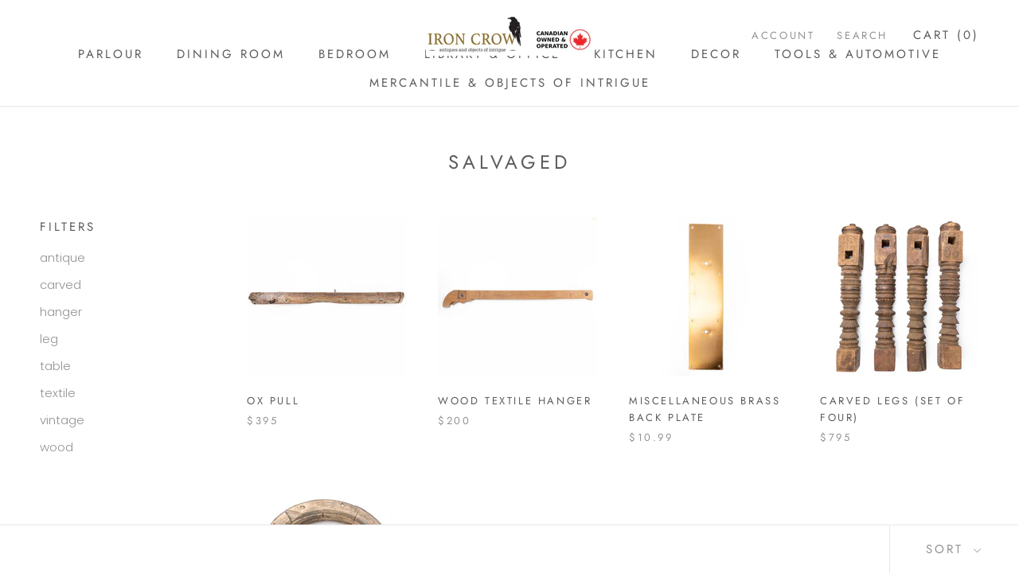

--- FILE ---
content_type: text/html; charset=utf-8
request_url: https://www.ironcrow.ca/collections/salvaged
body_size: 28809
content:
<!doctype html>

<html class="no-js" lang="en">
  <head>
    <meta charset="utf-8"> 
    <meta http-equiv="X-UA-Compatible" content="IE=edge,chrome=1">
    <meta name="viewport" content="width=device-width, initial-scale=1.0, height=device-height, minimum-scale=1.0, maximum-scale=1.0">
    <meta name="theme-color" content="">

    <title>
      Salvaged &ndash; Iron Crow
    </title><link rel="canonical" href="https://www.ironcrow.ca/collections/salvaged"><link rel="shortcut icon" href="//www.ironcrow.ca/cdn/shop/products/iron_crow_logo_final_96x.jpg?v=1635350695" type="image/png"><meta property="og:type" content="website">
  <meta property="og:title" content="Salvaged">
  <meta property="og:image" content="http://www.ironcrow.ca/cdn/shop/products/ox-pull-wooden-antique_1.jpg?v=1626257301">
  <meta property="og:image:secure_url" content="https://www.ironcrow.ca/cdn/shop/products/ox-pull-wooden-antique_1.jpg?v=1626257301">
  <meta property="og:image:width" content="2048">
  <meta property="og:image:height" content="2048"><meta property="og:url" content="https://www.ironcrow.ca/collections/salvaged">
<meta property="og:site_name" content="Iron Crow"><meta name="twitter:card" content="summary"><meta name="twitter:title" content="Salvaged">
  <meta name="twitter:description" content="">
  <meta name="twitter:image" content="https://www.ironcrow.ca/cdn/shop/products/ox-pull-wooden-antique_1_600x600_crop_center.jpg?v=1626257301">
    <style>
  @font-face {
  font-family: Jost;
  font-weight: 400;
  font-style: normal;
  font-display: fallback;
  src: url("//www.ironcrow.ca/cdn/fonts/jost/jost_n4.d47a1b6347ce4a4c9f437608011273009d91f2b7.woff2") format("woff2"),
       url("//www.ironcrow.ca/cdn/fonts/jost/jost_n4.791c46290e672b3f85c3d1c651ef2efa3819eadd.woff") format("woff");
}

  @font-face {
  font-family: Poppins;
  font-weight: 300;
  font-style: normal;
  font-display: fallback;
  src: url("//www.ironcrow.ca/cdn/fonts/poppins/poppins_n3.05f58335c3209cce17da4f1f1ab324ebe2982441.woff2") format("woff2"),
       url("//www.ironcrow.ca/cdn/fonts/poppins/poppins_n3.6971368e1f131d2c8ff8e3a44a36b577fdda3ff5.woff") format("woff");
}


  @font-face {
  font-family: Poppins;
  font-weight: 400;
  font-style: normal;
  font-display: fallback;
  src: url("//www.ironcrow.ca/cdn/fonts/poppins/poppins_n4.0ba78fa5af9b0e1a374041b3ceaadf0a43b41362.woff2") format("woff2"),
       url("//www.ironcrow.ca/cdn/fonts/poppins/poppins_n4.214741a72ff2596839fc9760ee7a770386cf16ca.woff") format("woff");
}

  @font-face {
  font-family: Poppins;
  font-weight: 300;
  font-style: italic;
  font-display: fallback;
  src: url("//www.ironcrow.ca/cdn/fonts/poppins/poppins_i3.8536b4423050219f608e17f134fe9ea3b01ed890.woff2") format("woff2"),
       url("//www.ironcrow.ca/cdn/fonts/poppins/poppins_i3.0f4433ada196bcabf726ed78f8e37e0995762f7f.woff") format("woff");
}

  @font-face {
  font-family: Poppins;
  font-weight: 400;
  font-style: italic;
  font-display: fallback;
  src: url("//www.ironcrow.ca/cdn/fonts/poppins/poppins_i4.846ad1e22474f856bd6b81ba4585a60799a9f5d2.woff2") format("woff2"),
       url("//www.ironcrow.ca/cdn/fonts/poppins/poppins_i4.56b43284e8b52fc64c1fd271f289a39e8477e9ec.woff") format("woff");
}


  :root {
    --heading-font-family : Jost, sans-serif;
    --heading-font-weight : 400;
    --heading-font-style  : normal;

    --text-font-family : Poppins, sans-serif;
    --text-font-weight : 300;
    --text-font-style  : normal;

    --base-text-font-size   : 15px;
    --default-text-font-size: 14px;--background          : #ffffff;
    --background-rgb      : 255, 255, 255;
    --light-background    : #ffffff;
    --light-background-rgb: 255, 255, 255;
    --heading-color       : #5c5c5c;
    --text-color          : #5c5c5c;
    --text-color-rgb      : 92, 92, 92;
    --text-color-light    : #939393;
    --text-color-light-rgb: 147, 147, 147;
    --link-color          : #323232;
    --link-color-rgb      : 50, 50, 50;
    --border-color        : #e7e7e7;
    --border-color-rgb    : 231, 231, 231;

    --button-background    : #5c5c5c;
    --button-background-rgb: 92, 92, 92;
    --button-text-color    : #ffffff;

    --header-background       : #ffffff;
    --header-heading-color    : #5c5c5c;
    --header-light-text-color : #939393;
    --header-border-color     : #e7e7e7;

    --footer-background    : #ffffff;
    --footer-text-color    : #939393;
    --footer-heading-color : #5c5c5c;
    --footer-border-color  : #efefef;

    --navigation-background      : #ffffff;
    --navigation-background-rgb  : 255, 255, 255;
    --navigation-text-color      : #5c5c5c;
    --navigation-text-color-light: rgba(92, 92, 92, 0.5);
    --navigation-border-color    : rgba(92, 92, 92, 0.25);

    --newsletter-popup-background     : #ffffff;
    --newsletter-popup-text-color     : #1c1b1b;
    --newsletter-popup-text-color-rgb : 28, 27, 27;

    --secondary-elements-background       : #5c5c5c;
    --secondary-elements-background-rgb   : 92, 92, 92;
    --secondary-elements-text-color       : #ffffff;
    --secondary-elements-text-color-light : rgba(255, 255, 255, 0.5);
    --secondary-elements-border-color     : rgba(255, 255, 255, 0.25);

    --product-sale-price-color    : #f94c43;
    --product-sale-price-color-rgb: 249, 76, 67;

    /* Products */

    --horizontal-spacing-four-products-per-row: 40px;
        --horizontal-spacing-two-products-per-row : 40px;

    --vertical-spacing-four-products-per-row: 60px;
        --vertical-spacing-two-products-per-row : 75px;

    /* Animation */
    --drawer-transition-timing: cubic-bezier(0.645, 0.045, 0.355, 1);
    --header-base-height: 80px; /* We set a default for browsers that do not support CSS variables */

    /* Cursors */
    --cursor-zoom-in-svg    : url(//www.ironcrow.ca/cdn/shop/t/6/assets/cursor-zoom-in.svg?v=122378749701556440601608134328);
    --cursor-zoom-in-2x-svg : url(//www.ironcrow.ca/cdn/shop/t/6/assets/cursor-zoom-in-2x.svg?v=50835523267676239671608134328);
  }
</style>

<script>
  // IE11 does not have support for CSS variables, so we have to polyfill them
  if (!(((window || {}).CSS || {}).supports && window.CSS.supports('(--a: 0)'))) {
    const script = document.createElement('script');
    script.type = 'text/javascript';
    script.src = 'https://cdn.jsdelivr.net/npm/css-vars-ponyfill@2';
    script.onload = function() {
      cssVars({});
    };

    document.getElementsByTagName('head')[0].appendChild(script);
  }
</script>

    <script>window.performance && window.performance.mark && window.performance.mark('shopify.content_for_header.start');</script><meta name="google-site-verification" content="eS_tRCsHkUFu8lD9tEwPEqr2uozMPzTmjr-KC74rHvs">
<meta id="shopify-digital-wallet" name="shopify-digital-wallet" content="/8814166079/digital_wallets/dialog">
<meta name="shopify-checkout-api-token" content="ff63a6941659fb203d02dcaaa7f98bcb">
<link rel="alternate" type="application/atom+xml" title="Feed" href="/collections/salvaged.atom" />
<link rel="alternate" type="application/json+oembed" href="https://www.ironcrow.ca/collections/salvaged.oembed">
<script async="async" src="/checkouts/internal/preloads.js?locale=en-CA"></script>
<link rel="preconnect" href="https://shop.app" crossorigin="anonymous">
<script async="async" src="https://shop.app/checkouts/internal/preloads.js?locale=en-CA&shop_id=8814166079" crossorigin="anonymous"></script>
<script id="apple-pay-shop-capabilities" type="application/json">{"shopId":8814166079,"countryCode":"CA","currencyCode":"CAD","merchantCapabilities":["supports3DS"],"merchantId":"gid:\/\/shopify\/Shop\/8814166079","merchantName":"Iron Crow","requiredBillingContactFields":["postalAddress","email","phone"],"requiredShippingContactFields":["postalAddress","email","phone"],"shippingType":"shipping","supportedNetworks":["visa","masterCard","discover","interac"],"total":{"type":"pending","label":"Iron Crow","amount":"1.00"},"shopifyPaymentsEnabled":true,"supportsSubscriptions":true}</script>
<script id="shopify-features" type="application/json">{"accessToken":"ff63a6941659fb203d02dcaaa7f98bcb","betas":["rich-media-storefront-analytics"],"domain":"www.ironcrow.ca","predictiveSearch":true,"shopId":8814166079,"locale":"en"}</script>
<script>var Shopify = Shopify || {};
Shopify.shop = "iron-crow.myshopify.com";
Shopify.locale = "en";
Shopify.currency = {"active":"CAD","rate":"1.0"};
Shopify.country = "CA";
Shopify.theme = {"name":"Prestige","id":114390991005,"schema_name":"Prestige","schema_version":"4.9.11","theme_store_id":855,"role":"main"};
Shopify.theme.handle = "null";
Shopify.theme.style = {"id":null,"handle":null};
Shopify.cdnHost = "www.ironcrow.ca/cdn";
Shopify.routes = Shopify.routes || {};
Shopify.routes.root = "/";</script>
<script type="module">!function(o){(o.Shopify=o.Shopify||{}).modules=!0}(window);</script>
<script>!function(o){function n(){var o=[];function n(){o.push(Array.prototype.slice.apply(arguments))}return n.q=o,n}var t=o.Shopify=o.Shopify||{};t.loadFeatures=n(),t.autoloadFeatures=n()}(window);</script>
<script>
  window.ShopifyPay = window.ShopifyPay || {};
  window.ShopifyPay.apiHost = "shop.app\/pay";
  window.ShopifyPay.redirectState = null;
</script>
<script id="shop-js-analytics" type="application/json">{"pageType":"collection"}</script>
<script defer="defer" async type="module" src="//www.ironcrow.ca/cdn/shopifycloud/shop-js/modules/v2/client.init-shop-cart-sync_BdyHc3Nr.en.esm.js"></script>
<script defer="defer" async type="module" src="//www.ironcrow.ca/cdn/shopifycloud/shop-js/modules/v2/chunk.common_Daul8nwZ.esm.js"></script>
<script type="module">
  await import("//www.ironcrow.ca/cdn/shopifycloud/shop-js/modules/v2/client.init-shop-cart-sync_BdyHc3Nr.en.esm.js");
await import("//www.ironcrow.ca/cdn/shopifycloud/shop-js/modules/v2/chunk.common_Daul8nwZ.esm.js");

  window.Shopify.SignInWithShop?.initShopCartSync?.({"fedCMEnabled":true,"windoidEnabled":true});

</script>
<script>
  window.Shopify = window.Shopify || {};
  if (!window.Shopify.featureAssets) window.Shopify.featureAssets = {};
  window.Shopify.featureAssets['shop-js'] = {"shop-cart-sync":["modules/v2/client.shop-cart-sync_QYOiDySF.en.esm.js","modules/v2/chunk.common_Daul8nwZ.esm.js"],"init-fed-cm":["modules/v2/client.init-fed-cm_DchLp9rc.en.esm.js","modules/v2/chunk.common_Daul8nwZ.esm.js"],"shop-button":["modules/v2/client.shop-button_OV7bAJc5.en.esm.js","modules/v2/chunk.common_Daul8nwZ.esm.js"],"init-windoid":["modules/v2/client.init-windoid_DwxFKQ8e.en.esm.js","modules/v2/chunk.common_Daul8nwZ.esm.js"],"shop-cash-offers":["modules/v2/client.shop-cash-offers_DWtL6Bq3.en.esm.js","modules/v2/chunk.common_Daul8nwZ.esm.js","modules/v2/chunk.modal_CQq8HTM6.esm.js"],"shop-toast-manager":["modules/v2/client.shop-toast-manager_CX9r1SjA.en.esm.js","modules/v2/chunk.common_Daul8nwZ.esm.js"],"init-shop-email-lookup-coordinator":["modules/v2/client.init-shop-email-lookup-coordinator_UhKnw74l.en.esm.js","modules/v2/chunk.common_Daul8nwZ.esm.js"],"pay-button":["modules/v2/client.pay-button_DzxNnLDY.en.esm.js","modules/v2/chunk.common_Daul8nwZ.esm.js"],"avatar":["modules/v2/client.avatar_BTnouDA3.en.esm.js"],"init-shop-cart-sync":["modules/v2/client.init-shop-cart-sync_BdyHc3Nr.en.esm.js","modules/v2/chunk.common_Daul8nwZ.esm.js"],"shop-login-button":["modules/v2/client.shop-login-button_D8B466_1.en.esm.js","modules/v2/chunk.common_Daul8nwZ.esm.js","modules/v2/chunk.modal_CQq8HTM6.esm.js"],"init-customer-accounts-sign-up":["modules/v2/client.init-customer-accounts-sign-up_C8fpPm4i.en.esm.js","modules/v2/client.shop-login-button_D8B466_1.en.esm.js","modules/v2/chunk.common_Daul8nwZ.esm.js","modules/v2/chunk.modal_CQq8HTM6.esm.js"],"init-shop-for-new-customer-accounts":["modules/v2/client.init-shop-for-new-customer-accounts_CVTO0Ztu.en.esm.js","modules/v2/client.shop-login-button_D8B466_1.en.esm.js","modules/v2/chunk.common_Daul8nwZ.esm.js","modules/v2/chunk.modal_CQq8HTM6.esm.js"],"init-customer-accounts":["modules/v2/client.init-customer-accounts_dRgKMfrE.en.esm.js","modules/v2/client.shop-login-button_D8B466_1.en.esm.js","modules/v2/chunk.common_Daul8nwZ.esm.js","modules/v2/chunk.modal_CQq8HTM6.esm.js"],"shop-follow-button":["modules/v2/client.shop-follow-button_CkZpjEct.en.esm.js","modules/v2/chunk.common_Daul8nwZ.esm.js","modules/v2/chunk.modal_CQq8HTM6.esm.js"],"lead-capture":["modules/v2/client.lead-capture_BntHBhfp.en.esm.js","modules/v2/chunk.common_Daul8nwZ.esm.js","modules/v2/chunk.modal_CQq8HTM6.esm.js"],"checkout-modal":["modules/v2/client.checkout-modal_CfxcYbTm.en.esm.js","modules/v2/chunk.common_Daul8nwZ.esm.js","modules/v2/chunk.modal_CQq8HTM6.esm.js"],"shop-login":["modules/v2/client.shop-login_Da4GZ2H6.en.esm.js","modules/v2/chunk.common_Daul8nwZ.esm.js","modules/v2/chunk.modal_CQq8HTM6.esm.js"],"payment-terms":["modules/v2/client.payment-terms_MV4M3zvL.en.esm.js","modules/v2/chunk.common_Daul8nwZ.esm.js","modules/v2/chunk.modal_CQq8HTM6.esm.js"]};
</script>
<script>(function() {
  var isLoaded = false;
  function asyncLoad() {
    if (isLoaded) return;
    isLoaded = true;
    var urls = ["https:\/\/cdn.shopify.com\/s\/files\/1\/0088\/1416\/6079\/t\/6\/assets\/affirmShopify.js?v=1683145537\u0026shop=iron-crow.myshopify.com","https:\/\/a.mailmunch.co\/widgets\/site-705456-e7e0e95e87c1d03421d8030099f4ca4bbd507654.js?shop=iron-crow.myshopify.com"];
    for (var i = 0; i < urls.length; i++) {
      var s = document.createElement('script');
      s.type = 'text/javascript';
      s.async = true;
      s.src = urls[i];
      var x = document.getElementsByTagName('script')[0];
      x.parentNode.insertBefore(s, x);
    }
  };
  if(window.attachEvent) {
    window.attachEvent('onload', asyncLoad);
  } else {
    window.addEventListener('load', asyncLoad, false);
  }
})();</script>
<script id="__st">var __st={"a":8814166079,"offset":-25200,"reqid":"5b3458dc-ebb6-4167-af51-79e7944e708e-1769007560","pageurl":"www.ironcrow.ca\/collections\/salvaged","u":"dec1d36f0cb3","p":"collection","rtyp":"collection","rid":225789771933};</script>
<script>window.ShopifyPaypalV4VisibilityTracking = true;</script>
<script id="captcha-bootstrap">!function(){'use strict';const t='contact',e='account',n='new_comment',o=[[t,t],['blogs',n],['comments',n],[t,'customer']],c=[[e,'customer_login'],[e,'guest_login'],[e,'recover_customer_password'],[e,'create_customer']],r=t=>t.map((([t,e])=>`form[action*='/${t}']:not([data-nocaptcha='true']) input[name='form_type'][value='${e}']`)).join(','),a=t=>()=>t?[...document.querySelectorAll(t)].map((t=>t.form)):[];function s(){const t=[...o],e=r(t);return a(e)}const i='password',u='form_key',d=['recaptcha-v3-token','g-recaptcha-response','h-captcha-response',i],f=()=>{try{return window.sessionStorage}catch{return}},m='__shopify_v',_=t=>t.elements[u];function p(t,e,n=!1){try{const o=window.sessionStorage,c=JSON.parse(o.getItem(e)),{data:r}=function(t){const{data:e,action:n}=t;return t[m]||n?{data:e,action:n}:{data:t,action:n}}(c);for(const[e,n]of Object.entries(r))t.elements[e]&&(t.elements[e].value=n);n&&o.removeItem(e)}catch(o){console.error('form repopulation failed',{error:o})}}const l='form_type',E='cptcha';function T(t){t.dataset[E]=!0}const w=window,h=w.document,L='Shopify',v='ce_forms',y='captcha';let A=!1;((t,e)=>{const n=(g='f06e6c50-85a8-45c8-87d0-21a2b65856fe',I='https://cdn.shopify.com/shopifycloud/storefront-forms-hcaptcha/ce_storefront_forms_captcha_hcaptcha.v1.5.2.iife.js',D={infoText:'Protected by hCaptcha',privacyText:'Privacy',termsText:'Terms'},(t,e,n)=>{const o=w[L][v],c=o.bindForm;if(c)return c(t,g,e,D).then(n);var r;o.q.push([[t,g,e,D],n]),r=I,A||(h.body.append(Object.assign(h.createElement('script'),{id:'captcha-provider',async:!0,src:r})),A=!0)});var g,I,D;w[L]=w[L]||{},w[L][v]=w[L][v]||{},w[L][v].q=[],w[L][y]=w[L][y]||{},w[L][y].protect=function(t,e){n(t,void 0,e),T(t)},Object.freeze(w[L][y]),function(t,e,n,w,h,L){const[v,y,A,g]=function(t,e,n){const i=e?o:[],u=t?c:[],d=[...i,...u],f=r(d),m=r(i),_=r(d.filter((([t,e])=>n.includes(e))));return[a(f),a(m),a(_),s()]}(w,h,L),I=t=>{const e=t.target;return e instanceof HTMLFormElement?e:e&&e.form},D=t=>v().includes(t);t.addEventListener('submit',(t=>{const e=I(t);if(!e)return;const n=D(e)&&!e.dataset.hcaptchaBound&&!e.dataset.recaptchaBound,o=_(e),c=g().includes(e)&&(!o||!o.value);(n||c)&&t.preventDefault(),c&&!n&&(function(t){try{if(!f())return;!function(t){const e=f();if(!e)return;const n=_(t);if(!n)return;const o=n.value;o&&e.removeItem(o)}(t);const e=Array.from(Array(32),(()=>Math.random().toString(36)[2])).join('');!function(t,e){_(t)||t.append(Object.assign(document.createElement('input'),{type:'hidden',name:u})),t.elements[u].value=e}(t,e),function(t,e){const n=f();if(!n)return;const o=[...t.querySelectorAll(`input[type='${i}']`)].map((({name:t})=>t)),c=[...d,...o],r={};for(const[a,s]of new FormData(t).entries())c.includes(a)||(r[a]=s);n.setItem(e,JSON.stringify({[m]:1,action:t.action,data:r}))}(t,e)}catch(e){console.error('failed to persist form',e)}}(e),e.submit())}));const S=(t,e)=>{t&&!t.dataset[E]&&(n(t,e.some((e=>e===t))),T(t))};for(const o of['focusin','change'])t.addEventListener(o,(t=>{const e=I(t);D(e)&&S(e,y())}));const B=e.get('form_key'),M=e.get(l),P=B&&M;t.addEventListener('DOMContentLoaded',(()=>{const t=y();if(P)for(const e of t)e.elements[l].value===M&&p(e,B);[...new Set([...A(),...v().filter((t=>'true'===t.dataset.shopifyCaptcha))])].forEach((e=>S(e,t)))}))}(h,new URLSearchParams(w.location.search),n,t,e,['guest_login'])})(!0,!0)}();</script>
<script integrity="sha256-4kQ18oKyAcykRKYeNunJcIwy7WH5gtpwJnB7kiuLZ1E=" data-source-attribution="shopify.loadfeatures" defer="defer" src="//www.ironcrow.ca/cdn/shopifycloud/storefront/assets/storefront/load_feature-a0a9edcb.js" crossorigin="anonymous"></script>
<script crossorigin="anonymous" defer="defer" src="//www.ironcrow.ca/cdn/shopifycloud/storefront/assets/shopify_pay/storefront-65b4c6d7.js?v=20250812"></script>
<script data-source-attribution="shopify.dynamic_checkout.dynamic.init">var Shopify=Shopify||{};Shopify.PaymentButton=Shopify.PaymentButton||{isStorefrontPortableWallets:!0,init:function(){window.Shopify.PaymentButton.init=function(){};var t=document.createElement("script");t.src="https://www.ironcrow.ca/cdn/shopifycloud/portable-wallets/latest/portable-wallets.en.js",t.type="module",document.head.appendChild(t)}};
</script>
<script data-source-attribution="shopify.dynamic_checkout.buyer_consent">
  function portableWalletsHideBuyerConsent(e){var t=document.getElementById("shopify-buyer-consent"),n=document.getElementById("shopify-subscription-policy-button");t&&n&&(t.classList.add("hidden"),t.setAttribute("aria-hidden","true"),n.removeEventListener("click",e))}function portableWalletsShowBuyerConsent(e){var t=document.getElementById("shopify-buyer-consent"),n=document.getElementById("shopify-subscription-policy-button");t&&n&&(t.classList.remove("hidden"),t.removeAttribute("aria-hidden"),n.addEventListener("click",e))}window.Shopify?.PaymentButton&&(window.Shopify.PaymentButton.hideBuyerConsent=portableWalletsHideBuyerConsent,window.Shopify.PaymentButton.showBuyerConsent=portableWalletsShowBuyerConsent);
</script>
<script data-source-attribution="shopify.dynamic_checkout.cart.bootstrap">document.addEventListener("DOMContentLoaded",(function(){function t(){return document.querySelector("shopify-accelerated-checkout-cart, shopify-accelerated-checkout")}if(t())Shopify.PaymentButton.init();else{new MutationObserver((function(e,n){t()&&(Shopify.PaymentButton.init(),n.disconnect())})).observe(document.body,{childList:!0,subtree:!0})}}));
</script>
<link id="shopify-accelerated-checkout-styles" rel="stylesheet" media="screen" href="https://www.ironcrow.ca/cdn/shopifycloud/portable-wallets/latest/accelerated-checkout-backwards-compat.css" crossorigin="anonymous">
<style id="shopify-accelerated-checkout-cart">
        #shopify-buyer-consent {
  margin-top: 1em;
  display: inline-block;
  width: 100%;
}

#shopify-buyer-consent.hidden {
  display: none;
}

#shopify-subscription-policy-button {
  background: none;
  border: none;
  padding: 0;
  text-decoration: underline;
  font-size: inherit;
  cursor: pointer;
}

#shopify-subscription-policy-button::before {
  box-shadow: none;
}

      </style>

<script>window.performance && window.performance.mark && window.performance.mark('shopify.content_for_header.end');</script>

    <link rel="stylesheet" href="//www.ironcrow.ca/cdn/shop/t/6/assets/theme.css?v=74695684749560590731604089238">

    <script>// This allows to expose several variables to the global scope, to be used in scripts
      window.theme = {
        pageType: "collection",
        moneyFormat: "${{amount}}",
        moneyWithCurrencyFormat: "${{amount}} CAD",
        productImageSize: "natural",
        searchMode: "product",
        showPageTransition: false,
        showElementStaggering: true,
        showImageZooming: true
      };

      window.routes = {
        rootUrl: "\/",
        cartUrl: "\/cart",
        cartAddUrl: "\/cart\/add",
        cartChangeUrl: "\/cart\/change",
        searchUrl: "\/search",
        productRecommendationsUrl: "\/recommendations\/products"
      };

      window.languages = {
        cartAddNote: "Add Order Note",
        cartEditNote: "Edit Order Note",
        productImageLoadingError: "This image could not be loaded. Please try to reload the page.",
        productFormAddToCart: "Add to cart",
        productFormUnavailable: "Unavailable",
        productFormSoldOut: "Sold Out",
        shippingEstimatorOneResult: "1 option available:",
        shippingEstimatorMoreResults: "{{count}} options available:",
        shippingEstimatorNoResults: "No shipping could be found"
      };

      window.lazySizesConfig = {
        loadHidden: false,
        hFac: 0.5,
        expFactor: 2,
        ricTimeout: 150,
        lazyClass: 'Image--lazyLoad',
        loadingClass: 'Image--lazyLoading',
        loadedClass: 'Image--lazyLoaded'
      };

      document.documentElement.className = document.documentElement.className.replace('no-js', 'js');
      document.documentElement.style.setProperty('--window-height', window.innerHeight + 'px');

      // We do a quick detection of some features (we could use Modernizr but for so little...)
      (function() {
        document.documentElement.className += ((window.CSS && window.CSS.supports('(position: sticky) or (position: -webkit-sticky)')) ? ' supports-sticky' : ' no-supports-sticky');
        document.documentElement.className += (window.matchMedia('(-moz-touch-enabled: 1), (hover: none)')).matches ? ' no-supports-hover' : ' supports-hover';
      }());
    </script>

    <script src="//www.ironcrow.ca/cdn/shop/t/6/assets/lazysizes.min.js?v=174358363404432586981603387731" async></script><script src="https://polyfill-fastly.net/v3/polyfill.min.js?unknown=polyfill&features=fetch,Element.prototype.closest,Element.prototype.remove,Element.prototype.classList,Array.prototype.includes,Array.prototype.fill,Object.assign,CustomEvent,IntersectionObserver,IntersectionObserverEntry,URL" defer></script>
    <script src="//www.ironcrow.ca/cdn/shop/t/6/assets/libs.min.js?v=26178543184394469741603387731" defer></script>
    <script src="//www.ironcrow.ca/cdn/shop/t/6/assets/theme.min.js?v=173031011232028520471603387735" defer></script>
    <script src="//www.ironcrow.ca/cdn/shop/t/6/assets/custom.js?v=183944157590872491501603387733" defer></script>

    <script>
      (function () {
        window.onpageshow = function() {
          if (window.theme.showPageTransition) {
            var pageTransition = document.querySelector('.PageTransition');

            if (pageTransition) {
              pageTransition.style.visibility = 'visible';
              pageTransition.style.opacity = '0';
            }
          }

          // When the page is loaded from the cache, we have to reload the cart content
          document.documentElement.dispatchEvent(new CustomEvent('cart:refresh', {
            bubbles: true
          }));
        };
      })();
    </script>

    


  <script type="application/ld+json">
  {
    "@context": "http://schema.org",
    "@type": "BreadcrumbList",
  "itemListElement": [{
      "@type": "ListItem",
      "position": 1,
      "name": "Translation missing: en.general.breadcrumb.home",
      "item": "https://www.ironcrow.ca"
    },{
          "@type": "ListItem",
          "position": 2,
          "name": "Salvaged",
          "item": "https://www.ironcrow.ca/collections/salvaged"
        }]
  }
  </script>

  <link href="https://monorail-edge.shopifysvc.com" rel="dns-prefetch">
<script>(function(){if ("sendBeacon" in navigator && "performance" in window) {try {var session_token_from_headers = performance.getEntriesByType('navigation')[0].serverTiming.find(x => x.name == '_s').description;} catch {var session_token_from_headers = undefined;}var session_cookie_matches = document.cookie.match(/_shopify_s=([^;]*)/);var session_token_from_cookie = session_cookie_matches && session_cookie_matches.length === 2 ? session_cookie_matches[1] : "";var session_token = session_token_from_headers || session_token_from_cookie || "";function handle_abandonment_event(e) {var entries = performance.getEntries().filter(function(entry) {return /monorail-edge.shopifysvc.com/.test(entry.name);});if (!window.abandonment_tracked && entries.length === 0) {window.abandonment_tracked = true;var currentMs = Date.now();var navigation_start = performance.timing.navigationStart;var payload = {shop_id: 8814166079,url: window.location.href,navigation_start,duration: currentMs - navigation_start,session_token,page_type: "collection"};window.navigator.sendBeacon("https://monorail-edge.shopifysvc.com/v1/produce", JSON.stringify({schema_id: "online_store_buyer_site_abandonment/1.1",payload: payload,metadata: {event_created_at_ms: currentMs,event_sent_at_ms: currentMs}}));}}window.addEventListener('pagehide', handle_abandonment_event);}}());</script>
<script id="web-pixels-manager-setup">(function e(e,d,r,n,o){if(void 0===o&&(o={}),!Boolean(null===(a=null===(i=window.Shopify)||void 0===i?void 0:i.analytics)||void 0===a?void 0:a.replayQueue)){var i,a;window.Shopify=window.Shopify||{};var t=window.Shopify;t.analytics=t.analytics||{};var s=t.analytics;s.replayQueue=[],s.publish=function(e,d,r){return s.replayQueue.push([e,d,r]),!0};try{self.performance.mark("wpm:start")}catch(e){}var l=function(){var e={modern:/Edge?\/(1{2}[4-9]|1[2-9]\d|[2-9]\d{2}|\d{4,})\.\d+(\.\d+|)|Firefox\/(1{2}[4-9]|1[2-9]\d|[2-9]\d{2}|\d{4,})\.\d+(\.\d+|)|Chrom(ium|e)\/(9{2}|\d{3,})\.\d+(\.\d+|)|(Maci|X1{2}).+ Version\/(15\.\d+|(1[6-9]|[2-9]\d|\d{3,})\.\d+)([,.]\d+|)( \(\w+\)|)( Mobile\/\w+|) Safari\/|Chrome.+OPR\/(9{2}|\d{3,})\.\d+\.\d+|(CPU[ +]OS|iPhone[ +]OS|CPU[ +]iPhone|CPU IPhone OS|CPU iPad OS)[ +]+(15[._]\d+|(1[6-9]|[2-9]\d|\d{3,})[._]\d+)([._]\d+|)|Android:?[ /-](13[3-9]|1[4-9]\d|[2-9]\d{2}|\d{4,})(\.\d+|)(\.\d+|)|Android.+Firefox\/(13[5-9]|1[4-9]\d|[2-9]\d{2}|\d{4,})\.\d+(\.\d+|)|Android.+Chrom(ium|e)\/(13[3-9]|1[4-9]\d|[2-9]\d{2}|\d{4,})\.\d+(\.\d+|)|SamsungBrowser\/([2-9]\d|\d{3,})\.\d+/,legacy:/Edge?\/(1[6-9]|[2-9]\d|\d{3,})\.\d+(\.\d+|)|Firefox\/(5[4-9]|[6-9]\d|\d{3,})\.\d+(\.\d+|)|Chrom(ium|e)\/(5[1-9]|[6-9]\d|\d{3,})\.\d+(\.\d+|)([\d.]+$|.*Safari\/(?![\d.]+ Edge\/[\d.]+$))|(Maci|X1{2}).+ Version\/(10\.\d+|(1[1-9]|[2-9]\d|\d{3,})\.\d+)([,.]\d+|)( \(\w+\)|)( Mobile\/\w+|) Safari\/|Chrome.+OPR\/(3[89]|[4-9]\d|\d{3,})\.\d+\.\d+|(CPU[ +]OS|iPhone[ +]OS|CPU[ +]iPhone|CPU IPhone OS|CPU iPad OS)[ +]+(10[._]\d+|(1[1-9]|[2-9]\d|\d{3,})[._]\d+)([._]\d+|)|Android:?[ /-](13[3-9]|1[4-9]\d|[2-9]\d{2}|\d{4,})(\.\d+|)(\.\d+|)|Mobile Safari.+OPR\/([89]\d|\d{3,})\.\d+\.\d+|Android.+Firefox\/(13[5-9]|1[4-9]\d|[2-9]\d{2}|\d{4,})\.\d+(\.\d+|)|Android.+Chrom(ium|e)\/(13[3-9]|1[4-9]\d|[2-9]\d{2}|\d{4,})\.\d+(\.\d+|)|Android.+(UC? ?Browser|UCWEB|U3)[ /]?(15\.([5-9]|\d{2,})|(1[6-9]|[2-9]\d|\d{3,})\.\d+)\.\d+|SamsungBrowser\/(5\.\d+|([6-9]|\d{2,})\.\d+)|Android.+MQ{2}Browser\/(14(\.(9|\d{2,})|)|(1[5-9]|[2-9]\d|\d{3,})(\.\d+|))(\.\d+|)|K[Aa][Ii]OS\/(3\.\d+|([4-9]|\d{2,})\.\d+)(\.\d+|)/},d=e.modern,r=e.legacy,n=navigator.userAgent;return n.match(d)?"modern":n.match(r)?"legacy":"unknown"}(),u="modern"===l?"modern":"legacy",c=(null!=n?n:{modern:"",legacy:""})[u],f=function(e){return[e.baseUrl,"/wpm","/b",e.hashVersion,"modern"===e.buildTarget?"m":"l",".js"].join("")}({baseUrl:d,hashVersion:r,buildTarget:u}),m=function(e){var d=e.version,r=e.bundleTarget,n=e.surface,o=e.pageUrl,i=e.monorailEndpoint;return{emit:function(e){var a=e.status,t=e.errorMsg,s=(new Date).getTime(),l=JSON.stringify({metadata:{event_sent_at_ms:s},events:[{schema_id:"web_pixels_manager_load/3.1",payload:{version:d,bundle_target:r,page_url:o,status:a,surface:n,error_msg:t},metadata:{event_created_at_ms:s}}]});if(!i)return console&&console.warn&&console.warn("[Web Pixels Manager] No Monorail endpoint provided, skipping logging."),!1;try{return self.navigator.sendBeacon.bind(self.navigator)(i,l)}catch(e){}var u=new XMLHttpRequest;try{return u.open("POST",i,!0),u.setRequestHeader("Content-Type","text/plain"),u.send(l),!0}catch(e){return console&&console.warn&&console.warn("[Web Pixels Manager] Got an unhandled error while logging to Monorail."),!1}}}}({version:r,bundleTarget:l,surface:e.surface,pageUrl:self.location.href,monorailEndpoint:e.monorailEndpoint});try{o.browserTarget=l,function(e){var d=e.src,r=e.async,n=void 0===r||r,o=e.onload,i=e.onerror,a=e.sri,t=e.scriptDataAttributes,s=void 0===t?{}:t,l=document.createElement("script"),u=document.querySelector("head"),c=document.querySelector("body");if(l.async=n,l.src=d,a&&(l.integrity=a,l.crossOrigin="anonymous"),s)for(var f in s)if(Object.prototype.hasOwnProperty.call(s,f))try{l.dataset[f]=s[f]}catch(e){}if(o&&l.addEventListener("load",o),i&&l.addEventListener("error",i),u)u.appendChild(l);else{if(!c)throw new Error("Did not find a head or body element to append the script");c.appendChild(l)}}({src:f,async:!0,onload:function(){if(!function(){var e,d;return Boolean(null===(d=null===(e=window.Shopify)||void 0===e?void 0:e.analytics)||void 0===d?void 0:d.initialized)}()){var d=window.webPixelsManager.init(e)||void 0;if(d){var r=window.Shopify.analytics;r.replayQueue.forEach((function(e){var r=e[0],n=e[1],o=e[2];d.publishCustomEvent(r,n,o)})),r.replayQueue=[],r.publish=d.publishCustomEvent,r.visitor=d.visitor,r.initialized=!0}}},onerror:function(){return m.emit({status:"failed",errorMsg:"".concat(f," has failed to load")})},sri:function(e){var d=/^sha384-[A-Za-z0-9+/=]+$/;return"string"==typeof e&&d.test(e)}(c)?c:"",scriptDataAttributes:o}),m.emit({status:"loading"})}catch(e){m.emit({status:"failed",errorMsg:(null==e?void 0:e.message)||"Unknown error"})}}})({shopId: 8814166079,storefrontBaseUrl: "https://www.ironcrow.ca",extensionsBaseUrl: "https://extensions.shopifycdn.com/cdn/shopifycloud/web-pixels-manager",monorailEndpoint: "https://monorail-edge.shopifysvc.com/unstable/produce_batch",surface: "storefront-renderer",enabledBetaFlags: ["2dca8a86"],webPixelsConfigList: [{"id":"452362489","configuration":"{\"config\":\"{\\\"google_tag_ids\\\":[\\\"G-VCWQJ0LEJG\\\",\\\"GT-55VR3BK7\\\"],\\\"gtag_events\\\":[{\\\"type\\\":\\\"search\\\",\\\"action_label\\\":\\\"G-VCWQJ0LEJG\\\"},{\\\"type\\\":\\\"begin_checkout\\\",\\\"action_label\\\":\\\"G-VCWQJ0LEJG\\\"},{\\\"type\\\":\\\"view_item\\\",\\\"action_label\\\":[\\\"G-VCWQJ0LEJG\\\",\\\"MC-M0P9DD5YG3\\\"]},{\\\"type\\\":\\\"purchase\\\",\\\"action_label\\\":[\\\"G-VCWQJ0LEJG\\\",\\\"MC-M0P9DD5YG3\\\"]},{\\\"type\\\":\\\"page_view\\\",\\\"action_label\\\":[\\\"G-VCWQJ0LEJG\\\",\\\"MC-M0P9DD5YG3\\\"]},{\\\"type\\\":\\\"add_payment_info\\\",\\\"action_label\\\":\\\"G-VCWQJ0LEJG\\\"},{\\\"type\\\":\\\"add_to_cart\\\",\\\"action_label\\\":\\\"G-VCWQJ0LEJG\\\"}],\\\"enable_monitoring_mode\\\":false}\"}","eventPayloadVersion":"v1","runtimeContext":"OPEN","scriptVersion":"b2a88bafab3e21179ed38636efcd8a93","type":"APP","apiClientId":1780363,"privacyPurposes":[],"dataSharingAdjustments":{"protectedCustomerApprovalScopes":["read_customer_address","read_customer_email","read_customer_name","read_customer_personal_data","read_customer_phone"]}},{"id":"192872697","configuration":"{\"pixel_id\":\"947785419348850\",\"pixel_type\":\"facebook_pixel\"}","eventPayloadVersion":"v1","runtimeContext":"OPEN","scriptVersion":"ca16bc87fe92b6042fbaa3acc2fbdaa6","type":"APP","apiClientId":2329312,"privacyPurposes":["ANALYTICS","MARKETING","SALE_OF_DATA"],"dataSharingAdjustments":{"protectedCustomerApprovalScopes":["read_customer_address","read_customer_email","read_customer_name","read_customer_personal_data","read_customer_phone"]}},{"id":"shopify-app-pixel","configuration":"{}","eventPayloadVersion":"v1","runtimeContext":"STRICT","scriptVersion":"0450","apiClientId":"shopify-pixel","type":"APP","privacyPurposes":["ANALYTICS","MARKETING"]},{"id":"shopify-custom-pixel","eventPayloadVersion":"v1","runtimeContext":"LAX","scriptVersion":"0450","apiClientId":"shopify-pixel","type":"CUSTOM","privacyPurposes":["ANALYTICS","MARKETING"]}],isMerchantRequest: false,initData: {"shop":{"name":"Iron Crow","paymentSettings":{"currencyCode":"CAD"},"myshopifyDomain":"iron-crow.myshopify.com","countryCode":"CA","storefrontUrl":"https:\/\/www.ironcrow.ca"},"customer":null,"cart":null,"checkout":null,"productVariants":[],"purchasingCompany":null},},"https://www.ironcrow.ca/cdn","fcfee988w5aeb613cpc8e4bc33m6693e112",{"modern":"","legacy":""},{"shopId":"8814166079","storefrontBaseUrl":"https:\/\/www.ironcrow.ca","extensionBaseUrl":"https:\/\/extensions.shopifycdn.com\/cdn\/shopifycloud\/web-pixels-manager","surface":"storefront-renderer","enabledBetaFlags":"[\"2dca8a86\"]","isMerchantRequest":"false","hashVersion":"fcfee988w5aeb613cpc8e4bc33m6693e112","publish":"custom","events":"[[\"page_viewed\",{}],[\"collection_viewed\",{\"collection\":{\"id\":\"225789771933\",\"title\":\"Salvaged\",\"productVariants\":[{\"price\":{\"amount\":395.0,\"currencyCode\":\"CAD\"},\"product\":{\"title\":\"Ox Pull\",\"vendor\":\"JJB\",\"id\":\"6027797659805\",\"untranslatedTitle\":\"Ox Pull\",\"url\":\"\/products\/jjb0004\",\"type\":\"salvaged\"},\"id\":\"37783081549981\",\"image\":{\"src\":\"\/\/www.ironcrow.ca\/cdn\/shop\/products\/ox-pull-wooden-antique_1.jpg?v=1626257301\"},\"sku\":\"JJB0004\",\"title\":\"Default Title\",\"untranslatedTitle\":\"Default Title\"},{\"price\":{\"amount\":200.0,\"currencyCode\":\"CAD\"},\"product\":{\"title\":\"Wood Textile Hanger\",\"vendor\":\"JJB\",\"id\":\"6027798708381\",\"untranslatedTitle\":\"Wood Textile Hanger\",\"url\":\"\/products\/jjb0016\",\"type\":\"salvaged\"},\"id\":\"37783082926237\",\"image\":{\"src\":\"\/\/www.ironcrow.ca\/cdn\/shop\/products\/antique-salvated-wood-textile-hanger_1.jpg?v=1626257324\"},\"sku\":\"JJB0016\",\"title\":\"Default Title\",\"untranslatedTitle\":\"Default Title\"},{\"price\":{\"amount\":10.99,\"currencyCode\":\"CAD\"},\"product\":{\"title\":\"Miscellaneous Brass Back Plate\",\"vendor\":\"SJA\",\"id\":\"6745420497053\",\"untranslatedTitle\":\"Miscellaneous Brass Back Plate\",\"url\":\"\/products\/sjaw0675\",\"type\":\"salvaged\"},\"id\":\"40081061642397\",\"image\":{\"src\":\"\/\/www.ironcrow.ca\/cdn\/shop\/products\/brass-back-plate-misc-salvage_2.jpg?v=1626259098\"},\"sku\":\"SJAW0675\",\"title\":\"Default Title\",\"untranslatedTitle\":\"Default Title\"},{\"price\":{\"amount\":795.0,\"currencyCode\":\"CAD\"},\"product\":{\"title\":\"Carved Legs (Set of Four)\",\"vendor\":\"JJB\",\"id\":\"6826208919709\",\"untranslatedTitle\":\"Carved Legs (Set of Four)\",\"url\":\"\/products\/jjb0103\",\"type\":\"salvaged\"},\"id\":\"40387695968413\",\"image\":{\"src\":\"\/\/www.ironcrow.ca\/cdn\/shop\/products\/set-four-carved-legs.jpg?v=1626128745\"},\"sku\":\"JJB0103\",\"title\":\"Default Title\",\"untranslatedTitle\":\"Default Title\"},{\"price\":{\"amount\":185.0,\"currencyCode\":\"CAD\"},\"product\":{\"title\":\"Two-Piece Wooden Wheel\",\"vendor\":\"JJB\",\"id\":\"6826209706141\",\"untranslatedTitle\":\"Two-Piece Wooden Wheel\",\"url\":\"\/products\/jjb0112\",\"type\":\"salvaged\"},\"id\":\"40387699277981\",\"image\":{\"src\":\"\/\/www.ironcrow.ca\/cdn\/shop\/products\/two-piece-wooden-wheel-antique_1.jpg?v=1626129079\"},\"sku\":\"JJB0112\",\"title\":\"Default Title\",\"untranslatedTitle\":\"Default Title\"}]}}]]"});</script><script>
  window.ShopifyAnalytics = window.ShopifyAnalytics || {};
  window.ShopifyAnalytics.meta = window.ShopifyAnalytics.meta || {};
  window.ShopifyAnalytics.meta.currency = 'CAD';
  var meta = {"products":[{"id":6027797659805,"gid":"gid:\/\/shopify\/Product\/6027797659805","vendor":"JJB","type":"salvaged","handle":"jjb0004","variants":[{"id":37783081549981,"price":39500,"name":"Ox Pull","public_title":null,"sku":"JJB0004"}],"remote":false},{"id":6027798708381,"gid":"gid:\/\/shopify\/Product\/6027798708381","vendor":"JJB","type":"salvaged","handle":"jjb0016","variants":[{"id":37783082926237,"price":20000,"name":"Wood Textile Hanger","public_title":null,"sku":"JJB0016"}],"remote":false},{"id":6745420497053,"gid":"gid:\/\/shopify\/Product\/6745420497053","vendor":"SJA","type":"salvaged","handle":"sjaw0675","variants":[{"id":40081061642397,"price":1099,"name":"Miscellaneous Brass Back Plate","public_title":null,"sku":"SJAW0675"}],"remote":false},{"id":6826208919709,"gid":"gid:\/\/shopify\/Product\/6826208919709","vendor":"JJB","type":"salvaged","handle":"jjb0103","variants":[{"id":40387695968413,"price":79500,"name":"Carved Legs (Set of Four)","public_title":null,"sku":"JJB0103"}],"remote":false},{"id":6826209706141,"gid":"gid:\/\/shopify\/Product\/6826209706141","vendor":"JJB","type":"salvaged","handle":"jjb0112","variants":[{"id":40387699277981,"price":18500,"name":"Two-Piece Wooden Wheel","public_title":null,"sku":"JJB0112"}],"remote":false}],"page":{"pageType":"collection","resourceType":"collection","resourceId":225789771933,"requestId":"5b3458dc-ebb6-4167-af51-79e7944e708e-1769007560"}};
  for (var attr in meta) {
    window.ShopifyAnalytics.meta[attr] = meta[attr];
  }
</script>
<script class="analytics">
  (function () {
    var customDocumentWrite = function(content) {
      var jquery = null;

      if (window.jQuery) {
        jquery = window.jQuery;
      } else if (window.Checkout && window.Checkout.$) {
        jquery = window.Checkout.$;
      }

      if (jquery) {
        jquery('body').append(content);
      }
    };

    var hasLoggedConversion = function(token) {
      if (token) {
        return document.cookie.indexOf('loggedConversion=' + token) !== -1;
      }
      return false;
    }

    var setCookieIfConversion = function(token) {
      if (token) {
        var twoMonthsFromNow = new Date(Date.now());
        twoMonthsFromNow.setMonth(twoMonthsFromNow.getMonth() + 2);

        document.cookie = 'loggedConversion=' + token + '; expires=' + twoMonthsFromNow;
      }
    }

    var trekkie = window.ShopifyAnalytics.lib = window.trekkie = window.trekkie || [];
    if (trekkie.integrations) {
      return;
    }
    trekkie.methods = [
      'identify',
      'page',
      'ready',
      'track',
      'trackForm',
      'trackLink'
    ];
    trekkie.factory = function(method) {
      return function() {
        var args = Array.prototype.slice.call(arguments);
        args.unshift(method);
        trekkie.push(args);
        return trekkie;
      };
    };
    for (var i = 0; i < trekkie.methods.length; i++) {
      var key = trekkie.methods[i];
      trekkie[key] = trekkie.factory(key);
    }
    trekkie.load = function(config) {
      trekkie.config = config || {};
      trekkie.config.initialDocumentCookie = document.cookie;
      var first = document.getElementsByTagName('script')[0];
      var script = document.createElement('script');
      script.type = 'text/javascript';
      script.onerror = function(e) {
        var scriptFallback = document.createElement('script');
        scriptFallback.type = 'text/javascript';
        scriptFallback.onerror = function(error) {
                var Monorail = {
      produce: function produce(monorailDomain, schemaId, payload) {
        var currentMs = new Date().getTime();
        var event = {
          schema_id: schemaId,
          payload: payload,
          metadata: {
            event_created_at_ms: currentMs,
            event_sent_at_ms: currentMs
          }
        };
        return Monorail.sendRequest("https://" + monorailDomain + "/v1/produce", JSON.stringify(event));
      },
      sendRequest: function sendRequest(endpointUrl, payload) {
        // Try the sendBeacon API
        if (window && window.navigator && typeof window.navigator.sendBeacon === 'function' && typeof window.Blob === 'function' && !Monorail.isIos12()) {
          var blobData = new window.Blob([payload], {
            type: 'text/plain'
          });

          if (window.navigator.sendBeacon(endpointUrl, blobData)) {
            return true;
          } // sendBeacon was not successful

        } // XHR beacon

        var xhr = new XMLHttpRequest();

        try {
          xhr.open('POST', endpointUrl);
          xhr.setRequestHeader('Content-Type', 'text/plain');
          xhr.send(payload);
        } catch (e) {
          console.log(e);
        }

        return false;
      },
      isIos12: function isIos12() {
        return window.navigator.userAgent.lastIndexOf('iPhone; CPU iPhone OS 12_') !== -1 || window.navigator.userAgent.lastIndexOf('iPad; CPU OS 12_') !== -1;
      }
    };
    Monorail.produce('monorail-edge.shopifysvc.com',
      'trekkie_storefront_load_errors/1.1',
      {shop_id: 8814166079,
      theme_id: 114390991005,
      app_name: "storefront",
      context_url: window.location.href,
      source_url: "//www.ironcrow.ca/cdn/s/trekkie.storefront.cd680fe47e6c39ca5d5df5f0a32d569bc48c0f27.min.js"});

        };
        scriptFallback.async = true;
        scriptFallback.src = '//www.ironcrow.ca/cdn/s/trekkie.storefront.cd680fe47e6c39ca5d5df5f0a32d569bc48c0f27.min.js';
        first.parentNode.insertBefore(scriptFallback, first);
      };
      script.async = true;
      script.src = '//www.ironcrow.ca/cdn/s/trekkie.storefront.cd680fe47e6c39ca5d5df5f0a32d569bc48c0f27.min.js';
      first.parentNode.insertBefore(script, first);
    };
    trekkie.load(
      {"Trekkie":{"appName":"storefront","development":false,"defaultAttributes":{"shopId":8814166079,"isMerchantRequest":null,"themeId":114390991005,"themeCityHash":"1110556281057039601","contentLanguage":"en","currency":"CAD","eventMetadataId":"45b50ee1-cb14-4f1c-b07d-e39a9634ad5f"},"isServerSideCookieWritingEnabled":true,"monorailRegion":"shop_domain","enabledBetaFlags":["65f19447"]},"Session Attribution":{},"S2S":{"facebookCapiEnabled":true,"source":"trekkie-storefront-renderer","apiClientId":580111}}
    );

    var loaded = false;
    trekkie.ready(function() {
      if (loaded) return;
      loaded = true;

      window.ShopifyAnalytics.lib = window.trekkie;

      var originalDocumentWrite = document.write;
      document.write = customDocumentWrite;
      try { window.ShopifyAnalytics.merchantGoogleAnalytics.call(this); } catch(error) {};
      document.write = originalDocumentWrite;

      window.ShopifyAnalytics.lib.page(null,{"pageType":"collection","resourceType":"collection","resourceId":225789771933,"requestId":"5b3458dc-ebb6-4167-af51-79e7944e708e-1769007560","shopifyEmitted":true});

      var match = window.location.pathname.match(/checkouts\/(.+)\/(thank_you|post_purchase)/)
      var token = match? match[1]: undefined;
      if (!hasLoggedConversion(token)) {
        setCookieIfConversion(token);
        window.ShopifyAnalytics.lib.track("Viewed Product Category",{"currency":"CAD","category":"Collection: salvaged","collectionName":"salvaged","collectionId":225789771933,"nonInteraction":true},undefined,undefined,{"shopifyEmitted":true});
      }
    });


        var eventsListenerScript = document.createElement('script');
        eventsListenerScript.async = true;
        eventsListenerScript.src = "//www.ironcrow.ca/cdn/shopifycloud/storefront/assets/shop_events_listener-3da45d37.js";
        document.getElementsByTagName('head')[0].appendChild(eventsListenerScript);

})();</script>
<script
  defer
  src="https://www.ironcrow.ca/cdn/shopifycloud/perf-kit/shopify-perf-kit-3.0.4.min.js"
  data-application="storefront-renderer"
  data-shop-id="8814166079"
  data-render-region="gcp-us-central1"
  data-page-type="collection"
  data-theme-instance-id="114390991005"
  data-theme-name="Prestige"
  data-theme-version="4.9.11"
  data-monorail-region="shop_domain"
  data-resource-timing-sampling-rate="10"
  data-shs="true"
  data-shs-beacon="true"
  data-shs-export-with-fetch="true"
  data-shs-logs-sample-rate="1"
  data-shs-beacon-endpoint="https://www.ironcrow.ca/api/collect"
></script>
</head><body class="prestige--v4 features--heading-large features--heading-uppercase features--show-image-zooming features--show-element-staggering  template-collection">
    <a class="PageSkipLink u-visually-hidden" href="#main">Skip to content</a>
    <span class="LoadingBar"></span>
    <div class="PageOverlay"></div><div id="shopify-section-popup" class="shopify-section"></div>
    <div id="shopify-section-sidebar-menu" class="shopify-section"><section id="sidebar-menu" class="SidebarMenu Drawer Drawer--small Drawer--fromLeft" aria-hidden="true" data-section-id="sidebar-menu" data-section-type="sidebar-menu">
    <header class="Drawer__Header" data-drawer-animated-left>
      <button class="Drawer__Close Icon-Wrapper--clickable" data-action="close-drawer" data-drawer-id="sidebar-menu" aria-label="Close navigation"><svg class="Icon Icon--close" role="presentation" viewBox="0 0 16 14">
      <path d="M15 0L1 14m14 0L1 0" stroke="currentColor" fill="none" fill-rule="evenodd"></path>
    </svg></button>
    </header>

    <div class="Drawer__Content">
      <div class="Drawer__Main" data-drawer-animated-left data-scrollable>
        <div class="Drawer__Container">
          <nav class="SidebarMenu__Nav SidebarMenu__Nav--primary" aria-label="Sidebar navigation"><div class="Collapsible"><button class="Collapsible__Button Heading u-h6" data-action="toggle-collapsible" aria-expanded="false">Parlour<span class="Collapsible__Plus"></span>
                  </button>

                  <div class="Collapsible__Inner">
                    <div class="Collapsible__Content"><div class="Collapsible"><a href="/collections/bar-accessories" class="Collapsible__Button Heading Text--subdued Link Link--primary u-h7">Bar Accessories</a></div><div class="Collapsible"><a href="/collections/parlour-chairs" class="Collapsible__Button Heading Text--subdued Link Link--primary u-h7">Chairs</a></div><div class="Collapsible"><a href="/collections/clocks" class="Collapsible__Button Heading Text--subdued Link Link--primary u-h7">Clocks</a></div><div class="Collapsible"><a href="/collections/cabinets" class="Collapsible__Button Heading Text--subdued Link Link--primary u-h7">Cabinets</a></div><div class="Collapsible"><a href="/collections/footstools-ottomans" class="Collapsible__Button Heading Text--subdued Link Link--primary u-h7">Footstools &amp; Ottomans</a></div><div class="Collapsible"><a href="/collections/hall-stands" class="Collapsible__Button Heading Text--subdued Link Link--primary u-h7">Hall Stands</a></div><div class="Collapsible"><a href="/collections/liquor-cabinets" class="Collapsible__Button Heading Text--subdued Link Link--primary u-h7">Liquor Cabinets</a></div><div class="Collapsible"><a href="/collections/mantels-fireplace-accessories" class="Collapsible__Button Heading Text--subdued Link Link--primary u-h7">Mantels &amp; Fireplace Accessories</a></div><div class="Collapsible"><a href="/collections/settees" class="Collapsible__Button Heading Text--subdued Link Link--primary u-h7">Settees</a></div><div class="Collapsible"><button class="Collapsible__Button Heading Text--subdued Link--primary u-h7" data-action="toggle-collapsible" aria-expanded="false">Tables<span class="Collapsible__Plus"></span>
                            </button>

                            <div class="Collapsible__Inner">
                              <div class="Collapsible__Content">
                                <ul class="Linklist Linklist--bordered Linklist--spacingLoose"><li class="Linklist__Item">
                                      <a href="/collections/coffee-tables" class="Text--subdued Link Link--primary">Coffee Tables</a>
                                    </li><li class="Linklist__Item">
                                      <a href="/collections/end-tables" class="Text--subdued Link Link--primary">End Tables</a>
                                    </li><li class="Linklist__Item">
                                      <a href="/collections/games-tables" class="Text--subdued Link Link--primary">Games Tables</a>
                                    </li><li class="Linklist__Item">
                                      <a href="/collections/parlour-tables" class="Text--subdued Link Link--primary">Parlour Tables</a>
                                    </li><li class="Linklist__Item">
                                      <a href="/collections/sofa-tables" class="Text--subdued Link Link--primary">Sofa Tables</a>
                                    </li></ul>
                              </div>
                            </div></div></div>
                  </div></div><div class="Collapsible"><button class="Collapsible__Button Heading u-h6" data-action="toggle-collapsible" aria-expanded="false">Dining Room<span class="Collapsible__Plus"></span>
                  </button>

                  <div class="Collapsible__Inner">
                    <div class="Collapsible__Content"><div class="Collapsible"><a href="/collections/benches" class="Collapsible__Button Heading Text--subdued Link Link--primary u-h7">Benches</a></div><div class="Collapsible"><a href="/collections/china-cabinets" class="Collapsible__Button Heading Text--subdued Link Link--primary u-h7">China Cabinets</a></div><div class="Collapsible"><button class="Collapsible__Button Heading Text--subdued Link--primary u-h7" data-action="toggle-collapsible" aria-expanded="false">China &amp; Dinnerware<span class="Collapsible__Plus"></span>
                            </button>

                            <div class="Collapsible__Inner">
                              <div class="Collapsible__Content">
                                <ul class="Linklist Linklist--bordered Linklist--spacingLoose"><li class="Linklist__Item">
                                      <a href="/collections/flatware" class="Text--subdued Link Link--primary">Flatware</a>
                                    </li><li class="Linklist__Item">
                                      <a href="/collections/servingware" class="Text--subdued Link Link--primary">Servingware</a>
                                    </li><li class="Linklist__Item">
                                      <a href="/collections/tableware" class="Text--subdued Link Link--primary">Tableware</a>
                                    </li><li class="Linklist__Item">
                                      <a href="/collections/teacups-saucers" class="Text--subdued Link Link--primary">Teacups &amp; Saucers</a>
                                    </li></ul>
                              </div>
                            </div></div><div class="Collapsible"><a href="/collections/collectibles" class="Collapsible__Button Heading Text--subdued Link Link--primary u-h7">Collectibles</a></div><div class="Collapsible"><a href="/collections/dining-chairs" class="Collapsible__Button Heading Text--subdued Link Link--primary u-h7">Dining Chairs</a></div><div class="Collapsible"><a href="/collections/dining-tables" class="Collapsible__Button Heading Text--subdued Link Link--primary u-h7">Dining Tables</a></div><div class="Collapsible"><a href="/collections/sideboards" class="Collapsible__Button Heading Text--subdued Link Link--primary u-h7">Sideboards</a></div></div>
                  </div></div><div class="Collapsible"><button class="Collapsible__Button Heading u-h6" data-action="toggle-collapsible" aria-expanded="false">Bedroom<span class="Collapsible__Plus"></span>
                  </button>

                  <div class="Collapsible__Inner">
                    <div class="Collapsible__Content"><div class="Collapsible"><a href="/collections/armoires" class="Collapsible__Button Heading Text--subdued Link Link--primary u-h7">Armoires</a></div><div class="Collapsible"><a href="/collections/beds" class="Collapsible__Button Heading Text--subdued Link Link--primary u-h7">Beds</a></div><div class="Collapsible"><a href="/collections/chaise-lounges" class="Collapsible__Button Heading Text--subdued Link Link--primary u-h7">Chaise Lounges</a></div><div class="Collapsible"><a href="/collections/dressers" class="Collapsible__Button Heading Text--subdued Link Link--primary u-h7">Dressers</a></div><div class="Collapsible"><a href="/collections/nightstands" class="Collapsible__Button Heading Text--subdued Link Link--primary u-h7">Nightstands</a></div><div class="Collapsible"><a href="/collections/trunks-blanket-boxes" class="Collapsible__Button Heading Text--subdued Link Link--primary u-h7">Trunks &amp; Blanket Boxes</a></div><div class="Collapsible"><a href="/collections/vanities" class="Collapsible__Button Heading Text--subdued Link Link--primary u-h7">Vanities</a></div><div class="Collapsible"><a href="/collections/washstands-sets" class="Collapsible__Button Heading Text--subdued Link Link--primary u-h7">Washstands &amp; Basins</a></div></div>
                  </div></div><div class="Collapsible"><button class="Collapsible__Button Heading u-h6" data-action="toggle-collapsible" aria-expanded="false">Library &amp; Office<span class="Collapsible__Plus"></span>
                  </button>

                  <div class="Collapsible__Inner">
                    <div class="Collapsible__Content"><div class="Collapsible"><a href="/collections/bookcases" class="Collapsible__Button Heading Text--subdued Link Link--primary u-h7">Bookcases</a></div><div class="Collapsible"><a href="/collections/books-periodicals" class="Collapsible__Button Heading Text--subdued Link Link--primary u-h7">Books &amp; Periodicals</a></div><div class="Collapsible"><a href="/collections/chairs-stools" class="Collapsible__Button Heading Text--subdued Link Link--primary u-h7">Chairs &amp; Stools</a></div><div class="Collapsible"><a href="/collections/desks" class="Collapsible__Button Heading Text--subdued Link Link--primary u-h7">Desks &amp; Desk Accessories</a></div><div class="Collapsible"><a href="/collections/typewriters" class="Collapsible__Button Heading Text--subdued Link Link--primary u-h7">Typewriters</a></div><div class="Collapsible"><a href="/collections/statues-figures" class="Collapsible__Button Heading Text--subdued Link Link--primary u-h7">Statues &amp; Figures</a></div><div class="Collapsible"><a href="/collections/library-objects-of-intrigue" class="Collapsible__Button Heading Text--subdued Link Link--primary u-h7">Objects of Intrigue</a></div></div>
                  </div></div><div class="Collapsible"><button class="Collapsible__Button Heading u-h6" data-action="toggle-collapsible" aria-expanded="false">Kitchen<span class="Collapsible__Plus"></span>
                  </button>

                  <div class="Collapsible__Inner">
                    <div class="Collapsible__Content"><div class="Collapsible"><a href="/collections/appliances" class="Collapsible__Button Heading Text--subdued Link Link--primary u-h7">Appliances</a></div><div class="Collapsible"><a href="/collections/butcher-blocks" class="Collapsible__Button Heading Text--subdued Link Link--primary u-h7">Butcher Blocks</a></div><div class="Collapsible"><a href="/collections/kitchen-chairs" class="Collapsible__Button Heading Text--subdued Link Link--primary u-h7">Chairs</a></div><div class="Collapsible"><button class="Collapsible__Button Heading Text--subdued Link--primary u-h7" data-action="toggle-collapsible" aria-expanded="false">Crockery &amp; Stoneware<span class="Collapsible__Plus"></span>
                            </button>

                            <div class="Collapsible__Inner">
                              <div class="Collapsible__Content">
                                <ul class="Linklist Linklist--bordered Linklist--spacingLoose"><li class="Linklist__Item">
                                      <a href="/collections/bowls" class="Text--subdued Link Link--primary">Bowls</a>
                                    </li><li class="Linklist__Item">
                                      <a href="/collections/crocks" class="Text--subdued Link Link--primary">Crocks</a>
                                    </li><li class="Linklist__Item">
                                      <a href="/collections/jugs" class="Text--subdued Link Link--primary">Jugs</a>
                                    </li><li class="Linklist__Item">
                                      <a href="/collections/pottery" class="Text--subdued Link Link--primary">Pottery</a>
                                    </li></ul>
                              </div>
                            </div></div><div class="Collapsible"><a href="/collections/cupboards-hoosiers" class="Collapsible__Button Heading Text--subdued Link Link--primary u-h7">Cupboards &amp; Hoosiers</a></div><div class="Collapsible"><a href="/collections/dishware-servingware" class="Collapsible__Button Heading Text--subdued Link Link--primary u-h7">Dishware &amp; Servingware</a></div><div class="Collapsible"><a href="/collections/jars-bottles" class="Collapsible__Button Heading Text--subdued Link Link--primary u-h7">Jars &amp; Bottles</a></div><div class="Collapsible"><button class="Collapsible__Button Heading Text--subdued Link--primary u-h7" data-action="toggle-collapsible" aria-expanded="false">Pots &amp; Pans<span class="Collapsible__Plus"></span>
                            </button>

                            <div class="Collapsible__Inner">
                              <div class="Collapsible__Content">
                                <ul class="Linklist Linklist--bordered Linklist--spacingLoose"><li class="Linklist__Item">
                                      <a href="/collections/cast-iron" class="Text--subdued Link Link--primary">Cast Iron</a>
                                    </li><li class="Linklist__Item">
                                      <a href="/collections/copperware" class="Text--subdued Link Link--primary">Copperware</a>
                                    </li><li class="Linklist__Item">
                                      <a href="/collections/enamelware" class="Text--subdued Link Link--primary">Enamelware</a>
                                    </li></ul>
                              </div>
                            </div></div><div class="Collapsible"><a href="/collections/kitchen-tables" class="Collapsible__Button Heading Text--subdued Link Link--primary u-h7">Tables</a></div><div class="Collapsible"><a href="/collections/utensils-smallwares" class="Collapsible__Button Heading Text--subdued Link Link--primary u-h7">Utensils &amp; Smallwares</a></div><div class="Collapsible"><a href="/collections/kitchen-objects-of-intrigue" class="Collapsible__Button Heading Text--subdued Link Link--primary u-h7">Objects of Intrigue</a></div></div>
                  </div></div><div class="Collapsible"><button class="Collapsible__Button Heading u-h6" data-action="toggle-collapsible" aria-expanded="false">Decor<span class="Collapsible__Plus"></span>
                  </button>

                  <div class="Collapsible__Inner">
                    <div class="Collapsible__Content"><div class="Collapsible"><button class="Collapsible__Button Heading Text--subdued Link--primary u-h7" data-action="toggle-collapsible" aria-expanded="false">Architectural &amp; Fixtures<span class="Collapsible__Plus"></span>
                            </button>

                            <div class="Collapsible__Inner">
                              <div class="Collapsible__Content">
                                <ul class="Linklist Linklist--bordered Linklist--spacingLoose"><li class="Linklist__Item">
                                      <a href="/collections/corbels-brackets" class="Text--subdued Link Link--primary">Corbels &amp; Brackets</a>
                                    </li><li class="Linklist__Item">
                                      <a href="/collections/doors" class="Text--subdued Link Link--primary">Doors</a>
                                    </li><li class="Linklist__Item">
                                      <a href="/collections/hardware-grates-other-fixtures" class="Text--subdued Link Link--primary">Hardware, Grates, &amp; Other Fixtures</a>
                                    </li><li class="Linklist__Item">
                                      <a href="/collections/iron" class="Text--subdued Link Link--primary">Iron</a>
                                    </li><li class="Linklist__Item">
                                      <a href="/collections/pillars-posts" class="Text--subdued Link Link--primary">Pillars &amp; Posts</a>
                                    </li><li class="Linklist__Item">
                                      <a href="/collections/salvaged" class="Text--subdued Link Link--primary">Salvaged</a>
                                    </li><li class="Linklist__Item">
                                      <a href="/collections/shutters" class="Text--subdued Link Link--primary">Shutters</a>
                                    </li><li class="Linklist__Item">
                                      <a href="/collections/stained-glass" class="Text--subdued Link Link--primary">Stained Glass</a>
                                    </li><li class="Linklist__Item">
                                      <a href="/collections/tiles" class="Text--subdued Link Link--primary">Tiles</a>
                                    </li><li class="Linklist__Item">
                                      <a href="/collections/windows" class="Text--subdued Link Link--primary">Windows</a>
                                    </li></ul>
                              </div>
                            </div></div><div class="Collapsible"><button class="Collapsible__Button Heading Text--subdued Link--primary u-h7" data-action="toggle-collapsible" aria-expanded="false">Art &amp; Prints<span class="Collapsible__Plus"></span>
                            </button>

                            <div class="Collapsible__Inner">
                              <div class="Collapsible__Content">
                                <ul class="Linklist Linklist--bordered Linklist--spacingLoose"><li class="Linklist__Item">
                                      <a href="/collections/needlework" class="Text--subdued Link Link--primary">Needlework</a>
                                    </li><li class="Linklist__Item">
                                      <a href="/collections/original-art" class="Text--subdued Link Link--primary">Original Art</a>
                                    </li><li class="Linklist__Item">
                                      <a href="/collections/photographs" class="Text--subdued Link Link--primary">Photographs</a>
                                    </li><li class="Linklist__Item">
                                      <a href="/collections/postcards" class="Text--subdued Link Link--primary">Postcards</a>
                                    </li><li class="Linklist__Item">
                                      <a href="/collections/posters" class="Text--subdued Link Link--primary">Posters</a>
                                    </li><li class="Linklist__Item">
                                      <a href="/collections/prints" class="Text--subdued Link Link--primary">Prints</a>
                                    </li></ul>
                              </div>
                            </div></div><div class="Collapsible"><button class="Collapsible__Button Heading Text--subdued Link--primary u-h7" data-action="toggle-collapsible" aria-expanded="false">Folk Art &amp; Primitve<span class="Collapsible__Plus"></span>
                            </button>

                            <div class="Collapsible__Inner">
                              <div class="Collapsible__Content">
                                <ul class="Linklist Linklist--bordered Linklist--spacingLoose"><li class="Linklist__Item">
                                      <a href="/collections/decorative" class="Text--subdued Link Link--primary">Decorative</a>
                                    </li><li class="Linklist__Item">
                                      <a href="/collections/utilitarian" class="Text--subdued Link Link--primary">Utilitarian</a>
                                    </li></ul>
                              </div>
                            </div></div><div class="Collapsible"><a href="/collections/glassware-vases" class="Collapsible__Button Heading Text--subdued Link Link--primary u-h7">Glassware &amp; Vases</a></div><div class="Collapsible"><button class="Collapsible__Button Heading Text--subdued Link--primary u-h7" data-action="toggle-collapsible" aria-expanded="false">Garden<span class="Collapsible__Plus"></span>
                            </button>

                            <div class="Collapsible__Inner">
                              <div class="Collapsible__Content">
                                <ul class="Linklist Linklist--bordered Linklist--spacingLoose"><li class="Linklist__Item">
                                      <a href="/collections/outdoor-furniture" class="Text--subdued Link Link--primary">Outdoor Furniture</a>
                                    </li><li class="Linklist__Item">
                                      <a href="/collections/pots-planters" class="Text--subdued Link Link--primary">Pots &amp; Planters</a>
                                    </li><li class="Linklist__Item">
                                      <a href="/collections/statuary" class="Text--subdued Link Link--primary">Statuary </a>
                                    </li><li class="Linklist__Item">
                                      <a href="/collections/weather-vanes" class="Text--subdued Link Link--primary">Weather Vanes</a>
                                    </li></ul>
                              </div>
                            </div></div><div class="Collapsible"><button class="Collapsible__Button Heading Text--subdued Link--primary u-h7" data-action="toggle-collapsible" aria-expanded="false">Lighting<span class="Collapsible__Plus"></span>
                            </button>

                            <div class="Collapsible__Inner">
                              <div class="Collapsible__Content">
                                <ul class="Linklist Linklist--bordered Linklist--spacingLoose"><li class="Linklist__Item">
                                      <a href="/collections/candelabras-candleholders" class="Text--subdued Link Link--primary">Candelabras &amp; Candleholders</a>
                                    </li><li class="Linklist__Item">
                                      <a href="/collections/ceiling-fixtures" class="Text--subdued Link Link--primary">Ceiling Fixtures</a>
                                    </li><li class="Linklist__Item">
                                      <a href="/collections/floor-lamps" class="Text--subdued Link Link--primary">Floor Lamps</a>
                                    </li><li class="Linklist__Item">
                                      <a href="/collections/lamp-shades/lamp-shades" class="Text--subdued Link Link--primary">Lamp Shades</a>
                                    </li><li class="Linklist__Item">
                                      <a href="/collections/lanterns" class="Text--subdued Link Link--primary">Lanterns</a>
                                    </li><li class="Linklist__Item">
                                      <a href="/collections/oil-lamps" class="Text--subdued Link Link--primary">Oil Lamps</a>
                                    </li><li class="Linklist__Item">
                                      <a href="/collections/table-lamps" class="Text--subdued Link Link--primary">Table Lamps</a>
                                    </li><li class="Linklist__Item">
                                      <a href="/collections/wall-sconces" class="Text--subdued Link Link--primary">Wall Sconces</a>
                                    </li></ul>
                              </div>
                            </div></div><div class="Collapsible"><button class="Collapsible__Button Heading Text--subdued Link--primary u-h7" data-action="toggle-collapsible" aria-expanded="false">Religious Artifacts<span class="Collapsible__Plus"></span>
                            </button>

                            <div class="Collapsible__Inner">
                              <div class="Collapsible__Content">
                                <ul class="Linklist Linklist--bordered Linklist--spacingLoose"><li class="Linklist__Item">
                                      <a href="/collections/artifacts-figurines" class="Text--subdued Link Link--primary">Artifacts &amp; Figurines</a>
                                    </li><li class="Linklist__Item">
                                      <a href="/collections/crosses-crucifixes" class="Text--subdued Link Link--primary">Crosses &amp; Crucifixes</a>
                                    </li><li class="Linklist__Item">
                                      <a href="/collections/church-pews-furniture" class="Text--subdued Link Link--primary">Pews</a>
                                    </li><li class="Linklist__Item">
                                      <a href="/collections/religious-objects-of-intrigue" class="Text--subdued Link Link--primary">Objects of Intrigue</a>
                                    </li></ul>
                              </div>
                            </div></div><div class="Collapsible"><a href="/collections/stampede-memorabilia" class="Collapsible__Button Heading Text--subdued Link Link--primary u-h7">Stampede Memorabilia</a></div><div class="Collapsible"><a href="/collections/taxidermy" class="Collapsible__Button Heading Text--subdued Link Link--primary u-h7">Taxidermy</a></div><div class="Collapsible"><button class="Collapsible__Button Heading Text--subdued Link--primary u-h7" data-action="toggle-collapsible" aria-expanded="false">Textiles<span class="Collapsible__Plus"></span>
                            </button>

                            <div class="Collapsible__Inner">
                              <div class="Collapsible__Content">
                                <ul class="Linklist Linklist--bordered Linklist--spacingLoose"><li class="Linklist__Item">
                                      <a href="/collections/blankets-quilts" class="Text--subdued Link Link--primary">Blankets &amp; Quilts</a>
                                    </li><li class="Linklist__Item">
                                      <a href="/collections/curtains-fabrics" class="Text--subdued Link Link--primary">Curtains &amp; Fabrics</a>
                                    </li><li class="Linklist__Item">
                                      <a href="/collections/linen-lace" class="Text--subdued Link Link--primary">Linen &amp; Lace</a>
                                    </li><li class="Linklist__Item">
                                      <a href="/collections/pillows-cushions" class="Text--subdued Link Link--primary">Pillows &amp; Cushions</a>
                                    </li><li class="Linklist__Item">
                                      <a href="/collections/rugs" class="Text--subdued Link Link--primary">Rugs</a>
                                    </li><li class="Linklist__Item">
                                      <a href="/collections/tablecloths" class="Text--subdued Link Link--primary">Tablecloths</a>
                                    </li></ul>
                              </div>
                            </div></div><div class="Collapsible"><button class="Collapsible__Button Heading Text--subdued Link--primary u-h7" data-action="toggle-collapsible" aria-expanded="false">Wall Decor<span class="Collapsible__Plus"></span>
                            </button>

                            <div class="Collapsible__Inner">
                              <div class="Collapsible__Content">
                                <ul class="Linklist Linklist--bordered Linklist--spacingLoose"><li class="Linklist__Item">
                                      <a href="/collections/frames" class="Text--subdued Link Link--primary">Frames</a>
                                    </li><li class="Linklist__Item">
                                      <a href="/collections/mirrors" class="Text--subdued Link Link--primary">Mirrors</a>
                                    </li></ul>
                              </div>
                            </div></div></div>
                  </div></div><div class="Collapsible"><button class="Collapsible__Button Heading u-h6" data-action="toggle-collapsible" aria-expanded="false">Tools &amp; Automotive<span class="Collapsible__Plus"></span>
                  </button>

                  <div class="Collapsible__Inner">
                    <div class="Collapsible__Content"><div class="Collapsible"><button class="Collapsible__Button Heading Text--subdued Link--primary u-h7" data-action="toggle-collapsible" aria-expanded="false">Automotive<span class="Collapsible__Plus"></span>
                            </button>

                            <div class="Collapsible__Inner">
                              <div class="Collapsible__Content">
                                <ul class="Linklist Linklist--bordered Linklist--spacingLoose"><li class="Linklist__Item">
                                      <a href="/collections/grills-doors-parts" class="Text--subdued Link Link--primary">Grills, Doors &amp; Parts</a>
                                    </li><li class="Linklist__Item">
                                      <a href="/collections/hubcaps" class="Text--subdued Link Link--primary">Hubcaps</a>
                                    </li><li class="Linklist__Item">
                                      <a href="/collections/license-plates/licence+license" class="Text--subdued Link Link--primary">Licence Plates</a>
                                    </li><li class="Linklist__Item">
                                      <a href="/collections/automotive-objects-of-intrigue" class="Text--subdued Link Link--primary">Objects of Intrigue</a>
                                    </li></ul>
                              </div>
                            </div></div><div class="Collapsible"><a href="/collections/firehall" class="Collapsible__Button Heading Text--subdued Link Link--primary u-h7">Firehall</a></div><div class="Collapsible"><button class="Collapsible__Button Heading Text--subdued Link--primary u-h7" data-action="toggle-collapsible" aria-expanded="false">Gas Station<span class="Collapsible__Plus"></span>
                            </button>

                            <div class="Collapsible__Inner">
                              <div class="Collapsible__Content">
                                <ul class="Linklist Linklist--bordered Linklist--spacingLoose"><li class="Linklist__Item">
                                      <a href="/collections/gas-pumps" class="Text--subdued Link Link--primary">Gas Pumps</a>
                                    </li><li class="Linklist__Item">
                                      <a href="/collections/oil-cans" class="Text--subdued Link Link--primary">Oil Cans</a>
                                    </li><li class="Linklist__Item">
                                      <a href="/collections/signage" class="Text--subdued Link Link--primary">Signage</a>
                                    </li></ul>
                              </div>
                            </div></div><div class="Collapsible"><button class="Collapsible__Button Heading Text--subdued Link--primary u-h7" data-action="toggle-collapsible" aria-expanded="false">The Barn<span class="Collapsible__Plus"></span>
                            </button>

                            <div class="Collapsible__Inner">
                              <div class="Collapsible__Content">
                                <ul class="Linklist Linklist--bordered Linklist--spacingLoose"><li class="Linklist__Item">
                                      <a href="/collections/bits-spurs" class="Text--subdued Link Link--primary">Bits &amp; Spurs</a>
                                    </li><li class="Linklist__Item">
                                      <a href="/collections/clothing" class="Text--subdued Link Link--primary">Clothing</a>
                                    </li><li class="Linklist__Item">
                                      <a href="/collections/dairy-cans" class="Text--subdued Link Link--primary">Dairy Cans</a>
                                    </li><li class="Linklist__Item">
                                      <a href="/collections/horse-tack" class="Text--subdued Link Link--primary">Horse Tack</a>
                                    </li><li class="Linklist__Item">
                                      <a href="/collections/leather-goods" class="Text--subdued Link Link--primary">Leather Goods</a>
                                    </li><li class="Linklist__Item">
                                      <a href="/collections/saddles" class="Text--subdued Link Link--primary">Saddles</a>
                                    </li></ul>
                              </div>
                            </div></div><div class="Collapsible"><button class="Collapsible__Button Heading Text--subdued Link--primary u-h7" data-action="toggle-collapsible" aria-expanded="false">Tool Shed<span class="Collapsible__Plus"></span>
                            </button>

                            <div class="Collapsible__Inner">
                              <div class="Collapsible__Content">
                                <ul class="Linklist Linklist--bordered Linklist--spacingLoose"><li class="Linklist__Item">
                                      <a href="/collections/insulators" class="Text--subdued Link Link--primary">Insulators</a>
                                    </li><li class="Linklist__Item">
                                      <a href="/collections/pulleys" class="Text--subdued Link Link--primary">Pulleys</a>
                                    </li><li class="Linklist__Item">
                                      <a href="/collections/tools" class="Text--subdued Link Link--primary">Tools</a>
                                    </li></ul>
                              </div>
                            </div></div></div>
                  </div></div><div class="Collapsible"><button class="Collapsible__Button Heading u-h6" data-action="toggle-collapsible" aria-expanded="false">Mercantile &amp; Objects of Intrigue<span class="Collapsible__Plus"></span>
                  </button>

                  <div class="Collapsible__Inner">
                    <div class="Collapsible__Content"><div class="Collapsible"><a href="/collections/advertising-signs" class="Collapsible__Button Heading Text--subdued Link Link--primary u-h7">Advertising Signs</a></div><div class="Collapsible"><a href="/collections/apothecary" class="Collapsible__Button Heading Text--subdued Link Link--primary u-h7">Apothecary</a></div><div class="Collapsible"><a href="/collections/barbershop" class="Collapsible__Button Heading Text--subdued Link Link--primary u-h7">Barbershop</a></div><div class="Collapsible"><a href="/collections/bags" class="Collapsible__Button Heading Text--subdued Link Link--primary u-h7">Bags</a></div><div class="Collapsible"><a href="/collections/baskets" class="Collapsible__Button Heading Text--subdued Link Link--primary u-h7">Baskets</a></div><div class="Collapsible"><a href="/collections/boxes" class="Collapsible__Button Heading Text--subdued Link Link--primary u-h7">Boxes</a></div><div class="Collapsible"><a href="/collections/coins" class="Collapsible__Button Heading Text--subdued Link Link--primary u-h7">Coins</a></div><div class="Collapsible"><button class="Collapsible__Button Heading Text--subdued Link--primary u-h7" data-action="toggle-collapsible" aria-expanded="false">Cameras &amp; Cinema<span class="Collapsible__Plus"></span>
                            </button>

                            <div class="Collapsible__Inner">
                              <div class="Collapsible__Content">
                                <ul class="Linklist Linklist--bordered Linklist--spacingLoose"><li class="Linklist__Item">
                                      <a href="/collections/stereoscopy" class="Text--subdued Link Link--primary">Stereoscopy</a>
                                    </li></ul>
                              </div>
                            </div></div><div class="Collapsible"><button class="Collapsible__Button Heading Text--subdued Link--primary u-h7" data-action="toggle-collapsible" aria-expanded="false">Music<span class="Collapsible__Plus"></span>
                            </button>

                            <div class="Collapsible__Inner">
                              <div class="Collapsible__Content">
                                <ul class="Linklist Linklist--bordered Linklist--spacingLoose"><li class="Linklist__Item">
                                      <a href="/collections/musical-instruments" class="Text--subdued Link Link--primary">Instruments</a>
                                    </li><li class="Linklist__Item">
                                      <a href="/collections/records" class="Text--subdued Link Link--primary">Records</a>
                                    </li></ul>
                              </div>
                            </div></div><div class="Collapsible"><a href="/collections/scales" class="Collapsible__Button Heading Text--subdued Link Link--primary u-h7">Scales</a></div><div class="Collapsible"><button class="Collapsible__Button Heading Text--subdued Link--primary u-h7" data-action="toggle-collapsible" aria-expanded="false">Smoke Shop<span class="Collapsible__Plus"></span>
                            </button>

                            <div class="Collapsible__Inner">
                              <div class="Collapsible__Content">
                                <ul class="Linklist Linklist--bordered Linklist--spacingLoose"><li class="Linklist__Item">
                                      <a href="/collections/ashtrays" class="Text--subdued Link Link--primary">Ashtrays</a>
                                    </li><li class="Linklist__Item">
                                      <a href="/collections/cigar-accessories" class="Text--subdued Link Link--primary">Cigar Accessories</a>
                                    </li><li class="Linklist__Item">
                                      <a href="/collections/cigarette-tobaccco-tins" class="Text--subdued Link Link--primary">Cigarette &amp; Tobaccco Tins</a>
                                    </li><li class="Linklist__Item">
                                      <a href="/collections/matchery" class="Text--subdued Link Link--primary">Matchery</a>
                                    </li><li class="Linklist__Item">
                                      <a href="/collections/pipes" class="Text--subdued Link Link--primary">Pipes</a>
                                    </li><li class="Linklist__Item">
                                      <a href="/collections/spittoons" class="Text--subdued Link Link--primary">Spittoons</a>
                                    </li></ul>
                              </div>
                            </div></div><div class="Collapsible"><a href="/collections/sporting-goods" class="Collapsible__Button Heading Text--subdued Link Link--primary u-h7">Sporting Goods</a></div><div class="Collapsible"><a href="/collections/tins" class="Collapsible__Button Heading Text--subdued Link Link--primary u-h7">Tins</a></div><div class="Collapsible"><a href="/collections/toys" class="Collapsible__Button Heading Text--subdued Link Link--primary u-h7">Toys</a></div><div class="Collapsible"><button class="Collapsible__Button Heading Text--subdued Link--primary u-h7" data-action="toggle-collapsible" aria-expanded="false">Wearables<span class="Collapsible__Plus"></span>
                            </button>

                            <div class="Collapsible__Inner">
                              <div class="Collapsible__Content">
                                <ul class="Linklist Linklist--bordered Linklist--spacingLoose"><li class="Linklist__Item">
                                      <a href="/collections/accessories" class="Text--subdued Link Link--primary">Accessories</a>
                                    </li><li class="Linklist__Item">
                                      <a href="/collections/clothes" class="Text--subdued Link Link--primary">Clothes</a>
                                    </li><li class="Linklist__Item">
                                      <a href="/collections/jewellery" class="Text--subdued Link Link--primary">Jewellery</a>
                                    </li><li class="Linklist__Item">
                                      <a href="/collections/perfume" class="Text--subdued Link Link--primary">Perfume</a>
                                    </li><li class="Linklist__Item">
                                      <a href="/collections/pins" class="Text--subdued Link Link--primary">Pins</a>
                                    </li></ul>
                              </div>
                            </div></div><div class="Collapsible"><a href="/collections/objects-of-intrigue-mercantile" class="Collapsible__Button Heading Text--subdued Link Link--primary u-h7">Objects of Intrigue</a></div><div class="Collapsible"><a href="/collections/furniture-care" class="Collapsible__Button Heading Text--subdued Link Link--primary u-h7">Furniture Care</a></div></div>
                  </div></div></nav><nav class="SidebarMenu__Nav SidebarMenu__Nav--secondary">
            <ul class="Linklist Linklist--spacingLoose"><li class="Linklist__Item">
                  <a href="/blogs/news/reduce-reuse-recycle-and-antique" class="Text--subdued Link Link--primary">Reduce, Reuse, Recycle and Antique!</a>
                </li><li class="Linklist__Item">
                  <a href="/blogs/news/who-and-what-is-iron-crow" class="Text--subdued Link Link--primary">March 9, 2021: Who and what is Iron Crow?</a>
                </li><li class="Linklist__Item">
                  <a href="/account" class="Text--subdued Link Link--primary">Account</a>
                </li></ul>
          </nav>
        </div>
      </div><aside class="Drawer__Footer" data-drawer-animated-bottom><ul class="SidebarMenu__Social HorizontalList HorizontalList--spacingFill">
    <li class="HorizontalList__Item">
      <a href="https://www.facebook.com/IronCrowYYC" class="Link Link--primary" target="_blank" rel="noopener" aria-label="Facebook">
        <span class="Icon-Wrapper--clickable"><svg class="Icon Icon--facebook" viewBox="0 0 9 17">
      <path d="M5.842 17V9.246h2.653l.398-3.023h-3.05v-1.93c0-.874.246-1.47 1.526-1.47H9V.118C8.718.082 7.75 0 6.623 0 4.27 0 2.66 1.408 2.66 3.994v2.23H0v3.022h2.66V17h3.182z"></path>
    </svg></span>
      </a>
    </li>

    
<li class="HorizontalList__Item">
      <a href="https://instagram.com/ironcrowyyc" class="Link Link--primary" target="_blank" rel="noopener" aria-label="Instagram">
        <span class="Icon-Wrapper--clickable"><svg class="Icon Icon--instagram" role="presentation" viewBox="0 0 32 32">
      <path d="M15.994 2.886c4.273 0 4.775.019 6.464.095 1.562.07 2.406.33 2.971.552.749.292 1.283.635 1.841 1.194s.908 1.092 1.194 1.841c.216.565.483 1.41.552 2.971.076 1.689.095 2.19.095 6.464s-.019 4.775-.095 6.464c-.07 1.562-.33 2.406-.552 2.971-.292.749-.635 1.283-1.194 1.841s-1.092.908-1.841 1.194c-.565.216-1.41.483-2.971.552-1.689.076-2.19.095-6.464.095s-4.775-.019-6.464-.095c-1.562-.07-2.406-.33-2.971-.552-.749-.292-1.283-.635-1.841-1.194s-.908-1.092-1.194-1.841c-.216-.565-.483-1.41-.552-2.971-.076-1.689-.095-2.19-.095-6.464s.019-4.775.095-6.464c.07-1.562.33-2.406.552-2.971.292-.749.635-1.283 1.194-1.841s1.092-.908 1.841-1.194c.565-.216 1.41-.483 2.971-.552 1.689-.083 2.19-.095 6.464-.095zm0-2.883c-4.343 0-4.889.019-6.597.095-1.702.076-2.864.349-3.879.743-1.054.406-1.943.959-2.832 1.848S1.251 4.473.838 5.521C.444 6.537.171 7.699.095 9.407.019 11.109 0 11.655 0 15.997s.019 4.889.095 6.597c.076 1.702.349 2.864.743 3.886.406 1.054.959 1.943 1.848 2.832s1.784 1.435 2.832 1.848c1.016.394 2.178.667 3.886.743s2.248.095 6.597.095 4.889-.019 6.597-.095c1.702-.076 2.864-.349 3.886-.743 1.054-.406 1.943-.959 2.832-1.848s1.435-1.784 1.848-2.832c.394-1.016.667-2.178.743-3.886s.095-2.248.095-6.597-.019-4.889-.095-6.597c-.076-1.702-.349-2.864-.743-3.886-.406-1.054-.959-1.943-1.848-2.832S27.532 1.247 26.484.834C25.468.44 24.306.167 22.598.091c-1.714-.07-2.26-.089-6.603-.089zm0 7.778c-4.533 0-8.216 3.676-8.216 8.216s3.683 8.216 8.216 8.216 8.216-3.683 8.216-8.216-3.683-8.216-8.216-8.216zm0 13.549c-2.946 0-5.333-2.387-5.333-5.333s2.387-5.333 5.333-5.333 5.333 2.387 5.333 5.333-2.387 5.333-5.333 5.333zM26.451 7.457c0 1.059-.858 1.917-1.917 1.917s-1.917-.858-1.917-1.917c0-1.059.858-1.917 1.917-1.917s1.917.858 1.917 1.917z"></path>
    </svg></span>
      </a>
    </li>

    
<li class="HorizontalList__Item">
      <a href="https://pinterest.com/ironcrowcalgary" class="Link Link--primary" target="_blank" rel="noopener" aria-label="Pinterest">
        <span class="Icon-Wrapper--clickable"><svg class="Icon Icon--pinterest" role="presentation" viewBox="0 0 32 32">
      <path d="M16 0q3.25 0 6.208 1.271t5.104 3.417 3.417 5.104T32 16q0 4.333-2.146 8.021t-5.833 5.833T16 32q-2.375 0-4.542-.625 1.208-1.958 1.625-3.458l1.125-4.375q.417.792 1.542 1.396t2.375.604q2.5 0 4.479-1.438t3.063-3.937 1.083-5.625q0-3.708-2.854-6.437t-7.271-2.729q-2.708 0-4.958.917T8.042 8.689t-2.104 3.208-.729 3.479q0 2.167.812 3.792t2.438 2.292q.292.125.5.021t.292-.396q.292-1.042.333-1.292.167-.458-.208-.875-1.083-1.208-1.083-3.125 0-3.167 2.188-5.437t5.729-2.271q3.125 0 4.875 1.708t1.75 4.458q0 2.292-.625 4.229t-1.792 3.104-2.667 1.167q-1.25 0-2.042-.917t-.5-2.167q.167-.583.438-1.5t.458-1.563.354-1.396.167-1.25q0-1.042-.542-1.708t-1.583-.667q-1.292 0-2.167 1.188t-.875 2.979q0 .667.104 1.292t.229.917l.125.292q-1.708 7.417-2.083 8.708-.333 1.583-.25 3.708-4.292-1.917-6.938-5.875T0 16Q0 9.375 4.687 4.688T15.999.001z"></path>
    </svg></span>
      </a>
    </li>

    
<li class="HorizontalList__Item">
      <a href="https://tiktok.com/ironcrowyyc" class="Link Link--primary" target="_blank" rel="noopener" aria-label="TikTok">
        <span class="Icon-Wrapper--clickable"><svg class="Icon Icon--tiktok" role="presentation" viewBox="0 0 13 16">
      <path d="M12.998 6.146A4.055 4.055 0 019.23 4.331v6.245a4.616 4.616 0 11-4.615-4.615c.096 0 .19.008.285.014V8.25c-.095-.012-.188-.029-.285-.029a2.356 2.356 0 000 4.711c1.3 0 2.45-1.025 2.45-2.326L7.089 0h2.176A4.053 4.053 0 0013 3.618v2.528" fill="currentColor"></path>
    </svg></span>
      </a>
    </li>

    

  </ul>

</aside></div>
</section>

</div>
<div id="sidebar-cart" class="Drawer Drawer--fromRight" aria-hidden="true" data-section-id="cart" data-section-type="cart" data-section-settings='{
  "type": "page",
  "itemCount": 0,
  "drawer": true,
  "hasShippingEstimator": false
}'>
  <div class="Drawer__Header Drawer__Header--bordered Drawer__Container">
      <span class="Drawer__Title Heading u-h4">Cart</span>

      <button class="Drawer__Close Icon-Wrapper--clickable" data-action="close-drawer" data-drawer-id="sidebar-cart" aria-label="Close cart"><svg class="Icon Icon--close" role="presentation" viewBox="0 0 16 14">
      <path d="M15 0L1 14m14 0L1 0" stroke="currentColor" fill="none" fill-rule="evenodd"></path>
    </svg></button>
  </div>

  <form class="Cart Drawer__Content" action="/cart" method="POST" novalidate>
    <div class="Drawer__Main" data-scrollable><p class="Cart__Empty Heading u-h5">Your cart is empty</p></div></form>
</div>
<div class="PageContainer">
      <div id="shopify-section-announcement" class="shopify-section"></div>
      <div id="shopify-section-header" class="shopify-section shopify-section--header"><div id="Search" class="Search" aria-hidden="true">
  <div class="Search__Inner">
    <div class="Search__SearchBar">
      <form action="/search" name="GET" role="search" class="Search__Form">
        <div class="Search__InputIconWrapper">
          <span class="hidden-tablet-and-up"><svg class="Icon Icon--search" role="presentation" viewBox="0 0 18 17">
      <g transform="translate(1 1)" stroke="currentColor" fill="none" fill-rule="evenodd" stroke-linecap="square">
        <path d="M16 16l-5.0752-5.0752"></path>
        <circle cx="6.4" cy="6.4" r="6.4"></circle>
      </g>
    </svg></span>
          <span class="hidden-phone"><svg class="Icon Icon--search-desktop" role="presentation" viewBox="0 0 21 21">
      <g transform="translate(1 1)" stroke="currentColor" stroke-width="2" fill="none" fill-rule="evenodd" stroke-linecap="square">
        <path d="M18 18l-5.7096-5.7096"></path>
        <circle cx="7.2" cy="7.2" r="7.2"></circle>
      </g>
    </svg></span>
        </div>

        <input type="search" class="Search__Input Heading" name="q" autocomplete="off" autocorrect="off" autocapitalize="off" aria-label="Search..." placeholder="Search..." autofocus>
        <input type="hidden" name="type" value="product">
      </form>

      <button class="Search__Close Link Link--primary" data-action="close-search" aria-label="Close search"><svg class="Icon Icon--close" role="presentation" viewBox="0 0 16 14">
      <path d="M15 0L1 14m14 0L1 0" stroke="currentColor" fill="none" fill-rule="evenodd"></path>
    </svg></button>
    </div>

    <div class="Search__Results" aria-hidden="true"></div>
  </div>
</div><header id="section-header"
        class="Header Header--center Header--initialized  "
        data-section-id="header"
        data-section-type="header"
        data-section-settings='{
  "navigationStyle": "center",
  "hasTransparentHeader": false,
  "isSticky": true
}'
        role="banner">
  <div class="Header__Wrapper">
    <div class="Header__FlexItem Header__FlexItem--fill">
      <button class="Header__Icon Icon-Wrapper Icon-Wrapper--clickable hidden-desk" aria-expanded="false" data-action="open-drawer" data-drawer-id="sidebar-menu" aria-label="Open navigation">
        <span class="hidden-tablet-and-up"><svg class="Icon Icon--nav" role="presentation" viewBox="0 0 20 14">
      <path d="M0 14v-1h20v1H0zm0-7.5h20v1H0v-1zM0 0h20v1H0V0z" fill="currentColor"></path>
    </svg></span>
        <span class="hidden-phone"><svg class="Icon Icon--nav-desktop" role="presentation" viewBox="0 0 24 16">
      <path d="M0 15.985v-2h24v2H0zm0-9h24v2H0v-2zm0-7h24v2H0v-2z" fill="currentColor"></path>
    </svg></span>
      </button><nav class="Header__MainNav hidden-pocket hidden-lap" aria-label="Main navigation">
          <ul class="HorizontalList HorizontalList--spacingExtraLoose"><li class="HorizontalList__Item " aria-haspopup="true">
                <a href="/collections/parlour" class="Heading u-h6">Parlour</a><div class="DropdownMenu" aria-hidden="true">
                    <ul class="Linklist"><li class="Linklist__Item" >
                          <a href="/collections/bar-accessories" class="Link Link--secondary">Bar Accessories </a></li><li class="Linklist__Item" >
                          <a href="/collections/parlour-chairs" class="Link Link--secondary">Chairs </a></li><li class="Linklist__Item" >
                          <a href="/collections/clocks" class="Link Link--secondary">Clocks </a></li><li class="Linklist__Item" >
                          <a href="/collections/cabinets" class="Link Link--secondary">Cabinets </a></li><li class="Linklist__Item" >
                          <a href="/collections/footstools-ottomans" class="Link Link--secondary">Footstools &amp; Ottomans </a></li><li class="Linklist__Item" >
                          <a href="/collections/hall-stands" class="Link Link--secondary">Hall Stands </a></li><li class="Linklist__Item" >
                          <a href="/collections/liquor-cabinets" class="Link Link--secondary">Liquor Cabinets </a></li><li class="Linklist__Item" >
                          <a href="/collections/mantels-fireplace-accessories" class="Link Link--secondary">Mantels &amp; Fireplace Accessories </a></li><li class="Linklist__Item" >
                          <a href="/collections/settees" class="Link Link--secondary">Settees </a></li><li class="Linklist__Item" aria-haspopup="true">
                          <a href="/collections/tables" class="Link Link--secondary">Tables <svg class="Icon Icon--select-arrow-right" role="presentation" viewBox="0 0 11 18">
      <path d="M1.5 1.5l8 7.5-8 7.5" stroke-width="2" stroke="currentColor" fill="none" fill-rule="evenodd" stroke-linecap="square"></path>
    </svg></a><div class="DropdownMenu" aria-hidden="true">
                              <ul class="Linklist"><li class="Linklist__Item">
                                    <a href="/collections/coffee-tables" class="Link Link--secondary">Coffee Tables</a>
                                  </li><li class="Linklist__Item">
                                    <a href="/collections/end-tables" class="Link Link--secondary">End Tables</a>
                                  </li><li class="Linklist__Item">
                                    <a href="/collections/games-tables" class="Link Link--secondary">Games Tables</a>
                                  </li><li class="Linklist__Item">
                                    <a href="/collections/parlour-tables" class="Link Link--secondary">Parlour Tables</a>
                                  </li><li class="Linklist__Item">
                                    <a href="/collections/sofa-tables" class="Link Link--secondary">Sofa Tables</a>
                                  </li></ul>
                            </div></li></ul>
                  </div></li><li class="HorizontalList__Item " aria-haspopup="true">
                <a href="/collections/dining-room" class="Heading u-h6">Dining Room</a><div class="DropdownMenu" aria-hidden="true">
                    <ul class="Linklist"><li class="Linklist__Item" >
                          <a href="/collections/benches" class="Link Link--secondary">Benches </a></li><li class="Linklist__Item" >
                          <a href="/collections/china-cabinets" class="Link Link--secondary">China Cabinets </a></li><li class="Linklist__Item" aria-haspopup="true">
                          <a href="/collections/china-dinnerware" class="Link Link--secondary">China &amp; Dinnerware <svg class="Icon Icon--select-arrow-right" role="presentation" viewBox="0 0 11 18">
      <path d="M1.5 1.5l8 7.5-8 7.5" stroke-width="2" stroke="currentColor" fill="none" fill-rule="evenodd" stroke-linecap="square"></path>
    </svg></a><div class="DropdownMenu" aria-hidden="true">
                              <ul class="Linklist"><li class="Linklist__Item">
                                    <a href="/collections/flatware" class="Link Link--secondary">Flatware</a>
                                  </li><li class="Linklist__Item">
                                    <a href="/collections/servingware" class="Link Link--secondary">Servingware</a>
                                  </li><li class="Linklist__Item">
                                    <a href="/collections/tableware" class="Link Link--secondary">Tableware</a>
                                  </li><li class="Linklist__Item">
                                    <a href="/collections/teacups-saucers" class="Link Link--secondary">Teacups &amp; Saucers</a>
                                  </li></ul>
                            </div></li><li class="Linklist__Item" >
                          <a href="/collections/collectibles" class="Link Link--secondary">Collectibles </a></li><li class="Linklist__Item" >
                          <a href="/collections/dining-chairs" class="Link Link--secondary">Dining Chairs </a></li><li class="Linklist__Item" >
                          <a href="/collections/dining-tables" class="Link Link--secondary">Dining Tables </a></li><li class="Linklist__Item" >
                          <a href="/collections/sideboards" class="Link Link--secondary">Sideboards </a></li></ul>
                  </div></li><li class="HorizontalList__Item " aria-haspopup="true">
                <a href="/collections/bedroom" class="Heading u-h6">Bedroom</a><div class="DropdownMenu" aria-hidden="true">
                    <ul class="Linklist"><li class="Linklist__Item" >
                          <a href="/collections/armoires" class="Link Link--secondary">Armoires </a></li><li class="Linklist__Item" >
                          <a href="/collections/beds" class="Link Link--secondary">Beds </a></li><li class="Linklist__Item" >
                          <a href="/collections/chaise-lounges" class="Link Link--secondary">Chaise Lounges </a></li><li class="Linklist__Item" >
                          <a href="/collections/dressers" class="Link Link--secondary">Dressers </a></li><li class="Linklist__Item" >
                          <a href="/collections/nightstands" class="Link Link--secondary">Nightstands </a></li><li class="Linklist__Item" >
                          <a href="/collections/trunks-blanket-boxes" class="Link Link--secondary">Trunks &amp; Blanket Boxes </a></li><li class="Linklist__Item" >
                          <a href="/collections/vanities" class="Link Link--secondary">Vanities </a></li><li class="Linklist__Item" >
                          <a href="/collections/washstands-sets" class="Link Link--secondary">Washstands &amp; Basins </a></li></ul>
                  </div></li><li class="HorizontalList__Item " aria-haspopup="true">
                <a href="/collections/library-office" class="Heading u-h6">Library &amp; Office</a><div class="DropdownMenu" aria-hidden="true">
                    <ul class="Linklist"><li class="Linklist__Item" >
                          <a href="/collections/bookcases" class="Link Link--secondary">Bookcases </a></li><li class="Linklist__Item" >
                          <a href="/collections/books-periodicals" class="Link Link--secondary">Books &amp; Periodicals </a></li><li class="Linklist__Item" >
                          <a href="/collections/chairs-stools" class="Link Link--secondary">Chairs &amp; Stools </a></li><li class="Linklist__Item" >
                          <a href="/collections/desks" class="Link Link--secondary">Desks &amp; Desk Accessories </a></li><li class="Linklist__Item" >
                          <a href="/collections/typewriters" class="Link Link--secondary">Typewriters </a></li><li class="Linklist__Item" >
                          <a href="/collections/statues-figures" class="Link Link--secondary">Statues &amp; Figures </a></li><li class="Linklist__Item" >
                          <a href="/collections/library-objects-of-intrigue" class="Link Link--secondary">Objects of Intrigue </a></li></ul>
                  </div></li><li class="HorizontalList__Item " aria-haspopup="true">
                <a href="/collections/kitchen" class="Heading u-h6">Kitchen</a><div class="DropdownMenu" aria-hidden="true">
                    <ul class="Linklist"><li class="Linklist__Item" >
                          <a href="/collections/appliances" class="Link Link--secondary">Appliances </a></li><li class="Linklist__Item" >
                          <a href="/collections/butcher-blocks" class="Link Link--secondary">Butcher Blocks </a></li><li class="Linklist__Item" >
                          <a href="/collections/kitchen-chairs" class="Link Link--secondary">Chairs </a></li><li class="Linklist__Item" aria-haspopup="true">
                          <a href="/collections/crockery-stoneware" class="Link Link--secondary">Crockery &amp; Stoneware <svg class="Icon Icon--select-arrow-right" role="presentation" viewBox="0 0 11 18">
      <path d="M1.5 1.5l8 7.5-8 7.5" stroke-width="2" stroke="currentColor" fill="none" fill-rule="evenodd" stroke-linecap="square"></path>
    </svg></a><div class="DropdownMenu" aria-hidden="true">
                              <ul class="Linklist"><li class="Linklist__Item">
                                    <a href="/collections/bowls" class="Link Link--secondary">Bowls</a>
                                  </li><li class="Linklist__Item">
                                    <a href="/collections/crocks" class="Link Link--secondary">Crocks</a>
                                  </li><li class="Linklist__Item">
                                    <a href="/collections/jugs" class="Link Link--secondary">Jugs</a>
                                  </li><li class="Linklist__Item">
                                    <a href="/collections/pottery" class="Link Link--secondary">Pottery</a>
                                  </li></ul>
                            </div></li><li class="Linklist__Item" >
                          <a href="/collections/cupboards-hoosiers" class="Link Link--secondary">Cupboards &amp; Hoosiers </a></li><li class="Linklist__Item" >
                          <a href="/collections/dishware-servingware" class="Link Link--secondary">Dishware &amp; Servingware </a></li><li class="Linklist__Item" >
                          <a href="/collections/jars-bottles" class="Link Link--secondary">Jars &amp; Bottles </a></li><li class="Linklist__Item" aria-haspopup="true">
                          <a href="/collections/pots-pans" class="Link Link--secondary">Pots &amp; Pans <svg class="Icon Icon--select-arrow-right" role="presentation" viewBox="0 0 11 18">
      <path d="M1.5 1.5l8 7.5-8 7.5" stroke-width="2" stroke="currentColor" fill="none" fill-rule="evenodd" stroke-linecap="square"></path>
    </svg></a><div class="DropdownMenu" aria-hidden="true">
                              <ul class="Linklist"><li class="Linklist__Item">
                                    <a href="/collections/cast-iron" class="Link Link--secondary">Cast Iron</a>
                                  </li><li class="Linklist__Item">
                                    <a href="/collections/copperware" class="Link Link--secondary">Copperware</a>
                                  </li><li class="Linklist__Item">
                                    <a href="/collections/enamelware" class="Link Link--secondary">Enamelware</a>
                                  </li></ul>
                            </div></li><li class="Linklist__Item" >
                          <a href="/collections/kitchen-tables" class="Link Link--secondary">Tables </a></li><li class="Linklist__Item" >
                          <a href="/collections/utensils-smallwares" class="Link Link--secondary">Utensils &amp; Smallwares </a></li><li class="Linklist__Item" >
                          <a href="/collections/kitchen-objects-of-intrigue" class="Link Link--secondary">Objects of Intrigue </a></li></ul>
                  </div></li><li class="HorizontalList__Item " aria-haspopup="true">
                <a href="/collections/decor" class="Heading u-h6">Decor</a><div class="DropdownMenu" aria-hidden="true">
                    <ul class="Linklist"><li class="Linklist__Item" aria-haspopup="true">
                          <a href="/collections/architectural-fixtures" class="Link Link--secondary">Architectural &amp; Fixtures <svg class="Icon Icon--select-arrow-right" role="presentation" viewBox="0 0 11 18">
      <path d="M1.5 1.5l8 7.5-8 7.5" stroke-width="2" stroke="currentColor" fill="none" fill-rule="evenodd" stroke-linecap="square"></path>
    </svg></a><div class="DropdownMenu" aria-hidden="true">
                              <ul class="Linklist"><li class="Linklist__Item">
                                    <a href="/collections/corbels-brackets" class="Link Link--secondary">Corbels &amp; Brackets</a>
                                  </li><li class="Linklist__Item">
                                    <a href="/collections/doors" class="Link Link--secondary">Doors</a>
                                  </li><li class="Linklist__Item">
                                    <a href="/collections/hardware-grates-other-fixtures" class="Link Link--secondary">Hardware, Grates, &amp; Other Fixtures</a>
                                  </li><li class="Linklist__Item">
                                    <a href="/collections/iron" class="Link Link--secondary">Iron</a>
                                  </li><li class="Linklist__Item">
                                    <a href="/collections/pillars-posts" class="Link Link--secondary">Pillars &amp; Posts</a>
                                  </li><li class="Linklist__Item">
                                    <a href="/collections/salvaged" class="Link Link--secondary">Salvaged</a>
                                  </li><li class="Linklist__Item">
                                    <a href="/collections/shutters" class="Link Link--secondary">Shutters</a>
                                  </li><li class="Linklist__Item">
                                    <a href="/collections/stained-glass" class="Link Link--secondary">Stained Glass</a>
                                  </li><li class="Linklist__Item">
                                    <a href="/collections/tiles" class="Link Link--secondary">Tiles</a>
                                  </li><li class="Linklist__Item">
                                    <a href="/collections/windows" class="Link Link--secondary">Windows</a>
                                  </li></ul>
                            </div></li><li class="Linklist__Item" aria-haspopup="true">
                          <a href="/collections/art-prints" class="Link Link--secondary">Art &amp; Prints <svg class="Icon Icon--select-arrow-right" role="presentation" viewBox="0 0 11 18">
      <path d="M1.5 1.5l8 7.5-8 7.5" stroke-width="2" stroke="currentColor" fill="none" fill-rule="evenodd" stroke-linecap="square"></path>
    </svg></a><div class="DropdownMenu" aria-hidden="true">
                              <ul class="Linklist"><li class="Linklist__Item">
                                    <a href="/collections/needlework" class="Link Link--secondary">Needlework</a>
                                  </li><li class="Linklist__Item">
                                    <a href="/collections/original-art" class="Link Link--secondary">Original Art</a>
                                  </li><li class="Linklist__Item">
                                    <a href="/collections/photographs" class="Link Link--secondary">Photographs</a>
                                  </li><li class="Linklist__Item">
                                    <a href="/collections/postcards" class="Link Link--secondary">Postcards</a>
                                  </li><li class="Linklist__Item">
                                    <a href="/collections/posters" class="Link Link--secondary">Posters</a>
                                  </li><li class="Linklist__Item">
                                    <a href="/collections/prints" class="Link Link--secondary">Prints</a>
                                  </li></ul>
                            </div></li><li class="Linklist__Item" aria-haspopup="true">
                          <a href="/collections/folk-art-primitive" class="Link Link--secondary">Folk Art &amp; Primitve <svg class="Icon Icon--select-arrow-right" role="presentation" viewBox="0 0 11 18">
      <path d="M1.5 1.5l8 7.5-8 7.5" stroke-width="2" stroke="currentColor" fill="none" fill-rule="evenodd" stroke-linecap="square"></path>
    </svg></a><div class="DropdownMenu" aria-hidden="true">
                              <ul class="Linklist"><li class="Linklist__Item">
                                    <a href="/collections/decorative" class="Link Link--secondary">Decorative</a>
                                  </li><li class="Linklist__Item">
                                    <a href="/collections/utilitarian" class="Link Link--secondary">Utilitarian</a>
                                  </li></ul>
                            </div></li><li class="Linklist__Item" >
                          <a href="/collections/glassware-vases" class="Link Link--secondary">Glassware &amp; Vases </a></li><li class="Linklist__Item" aria-haspopup="true">
                          <a href="/collections/garden" class="Link Link--secondary">Garden <svg class="Icon Icon--select-arrow-right" role="presentation" viewBox="0 0 11 18">
      <path d="M1.5 1.5l8 7.5-8 7.5" stroke-width="2" stroke="currentColor" fill="none" fill-rule="evenodd" stroke-linecap="square"></path>
    </svg></a><div class="DropdownMenu" aria-hidden="true">
                              <ul class="Linklist"><li class="Linklist__Item">
                                    <a href="/collections/outdoor-furniture" class="Link Link--secondary">Outdoor Furniture</a>
                                  </li><li class="Linklist__Item">
                                    <a href="/collections/pots-planters" class="Link Link--secondary">Pots &amp; Planters</a>
                                  </li><li class="Linklist__Item">
                                    <a href="/collections/statuary" class="Link Link--secondary">Statuary </a>
                                  </li><li class="Linklist__Item">
                                    <a href="/collections/weather-vanes" class="Link Link--secondary">Weather Vanes</a>
                                  </li></ul>
                            </div></li><li class="Linklist__Item" aria-haspopup="true">
                          <a href="/collections/lighting" class="Link Link--secondary">Lighting <svg class="Icon Icon--select-arrow-right" role="presentation" viewBox="0 0 11 18">
      <path d="M1.5 1.5l8 7.5-8 7.5" stroke-width="2" stroke="currentColor" fill="none" fill-rule="evenodd" stroke-linecap="square"></path>
    </svg></a><div class="DropdownMenu" aria-hidden="true">
                              <ul class="Linklist"><li class="Linklist__Item">
                                    <a href="/collections/candelabras-candleholders" class="Link Link--secondary">Candelabras &amp; Candleholders</a>
                                  </li><li class="Linklist__Item">
                                    <a href="/collections/ceiling-fixtures" class="Link Link--secondary">Ceiling Fixtures</a>
                                  </li><li class="Linklist__Item">
                                    <a href="/collections/floor-lamps" class="Link Link--secondary">Floor Lamps</a>
                                  </li><li class="Linklist__Item">
                                    <a href="/collections/lamp-shades/lamp-shades" class="Link Link--secondary">Lamp Shades</a>
                                  </li><li class="Linklist__Item">
                                    <a href="/collections/lanterns" class="Link Link--secondary">Lanterns</a>
                                  </li><li class="Linklist__Item">
                                    <a href="/collections/oil-lamps" class="Link Link--secondary">Oil Lamps</a>
                                  </li><li class="Linklist__Item">
                                    <a href="/collections/table-lamps" class="Link Link--secondary">Table Lamps</a>
                                  </li><li class="Linklist__Item">
                                    <a href="/collections/wall-sconces" class="Link Link--secondary">Wall Sconces</a>
                                  </li></ul>
                            </div></li><li class="Linklist__Item" aria-haspopup="true">
                          <a href="/collections/artifacts-figurines" class="Link Link--secondary">Religious Artifacts <svg class="Icon Icon--select-arrow-right" role="presentation" viewBox="0 0 11 18">
      <path d="M1.5 1.5l8 7.5-8 7.5" stroke-width="2" stroke="currentColor" fill="none" fill-rule="evenodd" stroke-linecap="square"></path>
    </svg></a><div class="DropdownMenu" aria-hidden="true">
                              <ul class="Linklist"><li class="Linklist__Item">
                                    <a href="/collections/artifacts-figurines" class="Link Link--secondary">Artifacts &amp; Figurines</a>
                                  </li><li class="Linklist__Item">
                                    <a href="/collections/crosses-crucifixes" class="Link Link--secondary">Crosses &amp; Crucifixes</a>
                                  </li><li class="Linklist__Item">
                                    <a href="/collections/church-pews-furniture" class="Link Link--secondary">Pews</a>
                                  </li><li class="Linklist__Item">
                                    <a href="/collections/religious-objects-of-intrigue" class="Link Link--secondary">Objects of Intrigue</a>
                                  </li></ul>
                            </div></li><li class="Linklist__Item" >
                          <a href="/collections/stampede-memorabilia" class="Link Link--secondary">Stampede Memorabilia </a></li><li class="Linklist__Item" >
                          <a href="/collections/taxidermy" class="Link Link--secondary">Taxidermy </a></li><li class="Linklist__Item" aria-haspopup="true">
                          <a href="/collections/textiles" class="Link Link--secondary">Textiles <svg class="Icon Icon--select-arrow-right" role="presentation" viewBox="0 0 11 18">
      <path d="M1.5 1.5l8 7.5-8 7.5" stroke-width="2" stroke="currentColor" fill="none" fill-rule="evenodd" stroke-linecap="square"></path>
    </svg></a><div class="DropdownMenu" aria-hidden="true">
                              <ul class="Linklist"><li class="Linklist__Item">
                                    <a href="/collections/blankets-quilts" class="Link Link--secondary">Blankets &amp; Quilts</a>
                                  </li><li class="Linklist__Item">
                                    <a href="/collections/curtains-fabrics" class="Link Link--secondary">Curtains &amp; Fabrics</a>
                                  </li><li class="Linklist__Item">
                                    <a href="/collections/linen-lace" class="Link Link--secondary">Linen &amp; Lace</a>
                                  </li><li class="Linklist__Item">
                                    <a href="/collections/pillows-cushions" class="Link Link--secondary">Pillows &amp; Cushions</a>
                                  </li><li class="Linklist__Item">
                                    <a href="/collections/rugs" class="Link Link--secondary">Rugs</a>
                                  </li><li class="Linklist__Item">
                                    <a href="/collections/tablecloths" class="Link Link--secondary">Tablecloths</a>
                                  </li></ul>
                            </div></li><li class="Linklist__Item" aria-haspopup="true">
                          <a href="/collections/wall-decor" class="Link Link--secondary">Wall Decor <svg class="Icon Icon--select-arrow-right" role="presentation" viewBox="0 0 11 18">
      <path d="M1.5 1.5l8 7.5-8 7.5" stroke-width="2" stroke="currentColor" fill="none" fill-rule="evenodd" stroke-linecap="square"></path>
    </svg></a><div class="DropdownMenu" aria-hidden="true">
                              <ul class="Linklist"><li class="Linklist__Item">
                                    <a href="/collections/frames" class="Link Link--secondary">Frames</a>
                                  </li><li class="Linklist__Item">
                                    <a href="/collections/mirrors" class="Link Link--secondary">Mirrors</a>
                                  </li></ul>
                            </div></li></ul>
                  </div></li><li class="HorizontalList__Item " aria-haspopup="true">
                <a href="/collections/tools-automotive" class="Heading u-h6">Tools &amp; Automotive</a><div class="DropdownMenu" aria-hidden="true">
                    <ul class="Linklist"><li class="Linklist__Item" aria-haspopup="true">
                          <a href="/collections/automotive" class="Link Link--secondary">Automotive <svg class="Icon Icon--select-arrow-right" role="presentation" viewBox="0 0 11 18">
      <path d="M1.5 1.5l8 7.5-8 7.5" stroke-width="2" stroke="currentColor" fill="none" fill-rule="evenodd" stroke-linecap="square"></path>
    </svg></a><div class="DropdownMenu" aria-hidden="true">
                              <ul class="Linklist"><li class="Linklist__Item">
                                    <a href="/collections/grills-doors-parts" class="Link Link--secondary">Grills, Doors &amp; Parts</a>
                                  </li><li class="Linklist__Item">
                                    <a href="/collections/hubcaps" class="Link Link--secondary">Hubcaps</a>
                                  </li><li class="Linklist__Item">
                                    <a href="/collections/license-plates/licence+license" class="Link Link--secondary">Licence Plates</a>
                                  </li><li class="Linklist__Item">
                                    <a href="/collections/automotive-objects-of-intrigue" class="Link Link--secondary">Objects of Intrigue</a>
                                  </li></ul>
                            </div></li><li class="Linklist__Item" >
                          <a href="/collections/firehall" class="Link Link--secondary">Firehall </a></li><li class="Linklist__Item" aria-haspopup="true">
                          <a href="/collections/gas-station" class="Link Link--secondary">Gas Station <svg class="Icon Icon--select-arrow-right" role="presentation" viewBox="0 0 11 18">
      <path d="M1.5 1.5l8 7.5-8 7.5" stroke-width="2" stroke="currentColor" fill="none" fill-rule="evenodd" stroke-linecap="square"></path>
    </svg></a><div class="DropdownMenu" aria-hidden="true">
                              <ul class="Linklist"><li class="Linklist__Item">
                                    <a href="/collections/gas-pumps" class="Link Link--secondary">Gas Pumps</a>
                                  </li><li class="Linklist__Item">
                                    <a href="/collections/oil-cans" class="Link Link--secondary">Oil Cans</a>
                                  </li><li class="Linklist__Item">
                                    <a href="/collections/signage" class="Link Link--secondary">Signage</a>
                                  </li></ul>
                            </div></li><li class="Linklist__Item" aria-haspopup="true">
                          <a href="/collections/the-barn" class="Link Link--secondary">The Barn <svg class="Icon Icon--select-arrow-right" role="presentation" viewBox="0 0 11 18">
      <path d="M1.5 1.5l8 7.5-8 7.5" stroke-width="2" stroke="currentColor" fill="none" fill-rule="evenodd" stroke-linecap="square"></path>
    </svg></a><div class="DropdownMenu" aria-hidden="true">
                              <ul class="Linklist"><li class="Linklist__Item">
                                    <a href="/collections/bits-spurs" class="Link Link--secondary">Bits &amp; Spurs</a>
                                  </li><li class="Linklist__Item">
                                    <a href="/collections/clothing" class="Link Link--secondary">Clothing</a>
                                  </li><li class="Linklist__Item">
                                    <a href="/collections/dairy-cans" class="Link Link--secondary">Dairy Cans</a>
                                  </li><li class="Linklist__Item">
                                    <a href="/collections/horse-tack" class="Link Link--secondary">Horse Tack</a>
                                  </li><li class="Linklist__Item">
                                    <a href="/collections/leather-goods" class="Link Link--secondary">Leather Goods</a>
                                  </li><li class="Linklist__Item">
                                    <a href="/collections/saddles" class="Link Link--secondary">Saddles</a>
                                  </li></ul>
                            </div></li><li class="Linklist__Item" aria-haspopup="true">
                          <a href="/collections/tool-shed" class="Link Link--secondary">Tool Shed <svg class="Icon Icon--select-arrow-right" role="presentation" viewBox="0 0 11 18">
      <path d="M1.5 1.5l8 7.5-8 7.5" stroke-width="2" stroke="currentColor" fill="none" fill-rule="evenodd" stroke-linecap="square"></path>
    </svg></a><div class="DropdownMenu" aria-hidden="true">
                              <ul class="Linklist"><li class="Linklist__Item">
                                    <a href="/collections/insulators" class="Link Link--secondary">Insulators</a>
                                  </li><li class="Linklist__Item">
                                    <a href="/collections/pulleys" class="Link Link--secondary">Pulleys</a>
                                  </li><li class="Linklist__Item">
                                    <a href="/collections/tools" class="Link Link--secondary">Tools</a>
                                  </li></ul>
                            </div></li></ul>
                  </div></li><li class="HorizontalList__Item " aria-haspopup="true">
                <a href="/collections/mercantile-objects-of-intrigue" class="Heading u-h6">Mercantile &amp; Objects of Intrigue</a><div class="DropdownMenu" aria-hidden="true">
                    <ul class="Linklist"><li class="Linklist__Item" >
                          <a href="/collections/advertising-signs" class="Link Link--secondary">Advertising Signs </a></li><li class="Linklist__Item" >
                          <a href="/collections/apothecary" class="Link Link--secondary">Apothecary </a></li><li class="Linklist__Item" >
                          <a href="/collections/barbershop" class="Link Link--secondary">Barbershop </a></li><li class="Linklist__Item" >
                          <a href="/collections/bags" class="Link Link--secondary">Bags </a></li><li class="Linklist__Item" >
                          <a href="/collections/baskets" class="Link Link--secondary">Baskets </a></li><li class="Linklist__Item" >
                          <a href="/collections/boxes" class="Link Link--secondary">Boxes </a></li><li class="Linklist__Item" >
                          <a href="/collections/coins" class="Link Link--secondary">Coins </a></li><li class="Linklist__Item" aria-haspopup="true">
                          <a href="/collections/cameras-cinema" class="Link Link--secondary">Cameras &amp; Cinema <svg class="Icon Icon--select-arrow-right" role="presentation" viewBox="0 0 11 18">
      <path d="M1.5 1.5l8 7.5-8 7.5" stroke-width="2" stroke="currentColor" fill="none" fill-rule="evenodd" stroke-linecap="square"></path>
    </svg></a><div class="DropdownMenu" aria-hidden="true">
                              <ul class="Linklist"><li class="Linklist__Item">
                                    <a href="/collections/stereoscopy" class="Link Link--secondary">Stereoscopy</a>
                                  </li></ul>
                            </div></li><li class="Linklist__Item" aria-haspopup="true">
                          <a href="/collections/music" class="Link Link--secondary">Music <svg class="Icon Icon--select-arrow-right" role="presentation" viewBox="0 0 11 18">
      <path d="M1.5 1.5l8 7.5-8 7.5" stroke-width="2" stroke="currentColor" fill="none" fill-rule="evenodd" stroke-linecap="square"></path>
    </svg></a><div class="DropdownMenu" aria-hidden="true">
                              <ul class="Linklist"><li class="Linklist__Item">
                                    <a href="/collections/musical-instruments" class="Link Link--secondary">Instruments</a>
                                  </li><li class="Linklist__Item">
                                    <a href="/collections/records" class="Link Link--secondary">Records</a>
                                  </li></ul>
                            </div></li><li class="Linklist__Item" >
                          <a href="/collections/scales" class="Link Link--secondary">Scales </a></li><li class="Linklist__Item" aria-haspopup="true">
                          <a href="/collections/smoke-shop" class="Link Link--secondary">Smoke Shop <svg class="Icon Icon--select-arrow-right" role="presentation" viewBox="0 0 11 18">
      <path d="M1.5 1.5l8 7.5-8 7.5" stroke-width="2" stroke="currentColor" fill="none" fill-rule="evenodd" stroke-linecap="square"></path>
    </svg></a><div class="DropdownMenu" aria-hidden="true">
                              <ul class="Linklist"><li class="Linklist__Item">
                                    <a href="/collections/ashtrays" class="Link Link--secondary">Ashtrays</a>
                                  </li><li class="Linklist__Item">
                                    <a href="/collections/cigar-accessories" class="Link Link--secondary">Cigar Accessories</a>
                                  </li><li class="Linklist__Item">
                                    <a href="/collections/cigarette-tobaccco-tins" class="Link Link--secondary">Cigarette &amp; Tobaccco Tins</a>
                                  </li><li class="Linklist__Item">
                                    <a href="/collections/matchery" class="Link Link--secondary">Matchery</a>
                                  </li><li class="Linklist__Item">
                                    <a href="/collections/pipes" class="Link Link--secondary">Pipes</a>
                                  </li><li class="Linklist__Item">
                                    <a href="/collections/spittoons" class="Link Link--secondary">Spittoons</a>
                                  </li></ul>
                            </div></li><li class="Linklist__Item" >
                          <a href="/collections/sporting-goods" class="Link Link--secondary">Sporting Goods </a></li><li class="Linklist__Item" >
                          <a href="/collections/tins" class="Link Link--secondary">Tins </a></li><li class="Linklist__Item" >
                          <a href="/collections/toys" class="Link Link--secondary">Toys </a></li><li class="Linklist__Item" aria-haspopup="true">
                          <a href="/collections/wearables" class="Link Link--secondary">Wearables <svg class="Icon Icon--select-arrow-right" role="presentation" viewBox="0 0 11 18">
      <path d="M1.5 1.5l8 7.5-8 7.5" stroke-width="2" stroke="currentColor" fill="none" fill-rule="evenodd" stroke-linecap="square"></path>
    </svg></a><div class="DropdownMenu" aria-hidden="true">
                              <ul class="Linklist"><li class="Linklist__Item">
                                    <a href="/collections/accessories" class="Link Link--secondary">Accessories</a>
                                  </li><li class="Linklist__Item">
                                    <a href="/collections/clothes" class="Link Link--secondary">Clothes</a>
                                  </li><li class="Linklist__Item">
                                    <a href="/collections/jewellery" class="Link Link--secondary">Jewellery</a>
                                  </li><li class="Linklist__Item">
                                    <a href="/collections/perfume" class="Link Link--secondary">Perfume</a>
                                  </li><li class="Linklist__Item">
                                    <a href="/collections/pins" class="Link Link--secondary">Pins</a>
                                  </li></ul>
                            </div></li><li class="Linklist__Item" >
                          <a href="/collections/objects-of-intrigue-mercantile" class="Link Link--secondary">Objects of Intrigue </a></li><li class="Linklist__Item" >
                          <a href="/collections/furniture-care" class="Link Link--secondary">Furniture Care </a></li></ul>
                  </div></li></ul>
        </nav></div><div class="Header__FlexItem Header__FlexItem--logo"><div class="Header__Logo"><a href="/" class="Header__LogoLink"><img class="Header__LogoImage Header__LogoImage--primary"
               src="//www.ironcrow.ca/cdn/shop/files/Try2Red_210x.jpg?v=1744231533"
               srcset="//www.ironcrow.ca/cdn/shop/files/Try2Red_210x.jpg?v=1744231533 1x, //www.ironcrow.ca/cdn/shop/files/Try2Red_210x@2x.jpg?v=1744231533 2x"
               width="210"
               alt="Iron Crow"></a></div></div>

    <div class="Header__FlexItem Header__FlexItem--fill"><nav class="Header__SecondaryNav hidden-phone">
          <ul class="HorizontalList HorizontalList--spacingLoose hidden-pocket hidden-lap"><li class="HorizontalList__Item">
                <a href="/account" class="Heading Link Link--primary Text--subdued u-h8">Account</a>
              </li><li class="HorizontalList__Item">
              <a href="/search" class="Heading Link Link--primary Text--subdued u-h8" data-action="toggle-search">Search</a>
            </li>

            <li class="HorizontalList__Item">
              <a href="/cart" class="Heading u-h6" >Cart (<span class="Header__CartCount">0</span>)</a>
            </li>
          </ul>
        </nav><a href="/search" class="Header__Icon Icon-Wrapper Icon-Wrapper--clickable hidden-desk" data-action="toggle-search" aria-label="Search">
        <span class="hidden-tablet-and-up"><svg class="Icon Icon--search" role="presentation" viewBox="0 0 18 17">
      <g transform="translate(1 1)" stroke="currentColor" fill="none" fill-rule="evenodd" stroke-linecap="square">
        <path d="M16 16l-5.0752-5.0752"></path>
        <circle cx="6.4" cy="6.4" r="6.4"></circle>
      </g>
    </svg></span>
        <span class="hidden-phone"><svg class="Icon Icon--search-desktop" role="presentation" viewBox="0 0 21 21">
      <g transform="translate(1 1)" stroke="currentColor" stroke-width="2" fill="none" fill-rule="evenodd" stroke-linecap="square">
        <path d="M18 18l-5.7096-5.7096"></path>
        <circle cx="7.2" cy="7.2" r="7.2"></circle>
      </g>
    </svg></span>
      </a>

      <a href="/cart" class="Header__Icon Icon-Wrapper Icon-Wrapper--clickable hidden-desk" >
        <span class="hidden-tablet-and-up"><svg class="Icon Icon--cart" role="presentation" viewBox="0 0 17 20">
      <path d="M0 20V4.995l1 .006v.015l4-.002V4c0-2.484 1.274-4 3.5-4C10.518 0 12 1.48 12 4v1.012l5-.003v.985H1V19h15V6.005h1V20H0zM11 4.49C11 2.267 10.507 1 8.5 1 6.5 1 6 2.27 6 4.49V5l5-.002V4.49z" fill="currentColor"></path>
    </svg></span>
        <span class="hidden-phone"><svg class="Icon Icon--cart-desktop" role="presentation" viewBox="0 0 19 23">
      <path d="M0 22.985V5.995L2 6v.03l17-.014v16.968H0zm17-15H2v13h15v-13zm-5-2.882c0-2.04-.493-3.203-2.5-3.203-2 0-2.5 1.164-2.5 3.203v.912H5V4.647C5 1.19 7.274 0 9.5 0 11.517 0 14 1.354 14 4.647v1.368h-2v-.912z" fill="currentColor"></path>
    </svg></span>
        <span class="Header__CartDot "></span>
      </a>
    </div>
  </div>


</header>

<style>:root {
      --use-sticky-header: 1;
      --use-unsticky-header: 0;
    }

    .shopify-section--header {
      position: -webkit-sticky;
      position: sticky;
    }@media screen and (max-width: 640px) {
      .Header__LogoImage {
        max-width: 90px;
      }
    }:root {
      --header-is-not-transparent: 1;
      --header-is-transparent: 0;
    }</style>

<script>
  document.documentElement.style.setProperty('--header-height', document.getElementById('shopify-section-header').offsetHeight + 'px');
</script>

</div>

      <main id="main" role="main">
        <div id="shopify-section-collection-template" class="shopify-section shopify-section--bordered"><section data-section-id="collection-template" data-section-type="collection" data-section-settings='{
    "collectionUrl": "\/collections\/salvaged",
    "currentTags": [],
    "sortBy": "created-ascending",
    "filterPosition": "sidebar"
  }'><header class="PageHeader">
          <div class="Container">
            <div class="SectionHeader SectionHeader--center">
              <h1 class="SectionHeader__Heading Heading u-h1">Salvaged</h1></div>
          </div>
        </header><div id="collection-filter-drawer" class="CollectionFilters Drawer Drawer--secondary Drawer--fromRight" aria-hidden="true">
          <header class="Drawer__Header Drawer__Header--bordered Drawer__Header--center Drawer__Container">
            <span class="Drawer__Title Heading u-h4">Filters</span>

            <button class="Drawer__Close Icon-Wrapper--clickable" data-action="close-drawer" data-drawer-id="collection-filter-drawer" aria-label="Close navigation"><svg class="Icon Icon--close" role="presentation" viewBox="0 0 16 14">
      <path d="M15 0L1 14m14 0L1 0" stroke="currentColor" fill="none" fill-rule="evenodd"></path>
    </svg></button>
          </header>

          <div class="Drawer__Content">
            <div class="Drawer__Main" data-scrollable>
              <div class="Collapsible Collapsible--padded Collapsible--autoExpand">
                <button type="button" class="Collapsible__Button Heading u-h6" data-action="toggle-collapsible" aria-expanded="false">Filters<span class="Collapsible__Plus"></span>
                </button>

                <div class="Collapsible__Inner">
                  <div class="Collapsible__Content">
                    <ul class="Linklist"><li class="Linklist__Item ">
                          <button type="button" class="Link Link--primary Text--subdued " data-tag="antique" data-action="toggle-tag">antique</button>
                        </li><li class="Linklist__Item ">
                          <button type="button" class="Link Link--primary Text--subdued " data-tag="carved" data-action="toggle-tag">carved</button>
                        </li><li class="Linklist__Item ">
                          <button type="button" class="Link Link--primary Text--subdued " data-tag="hanger" data-action="toggle-tag">hanger</button>
                        </li><li class="Linklist__Item ">
                          <button type="button" class="Link Link--primary Text--subdued " data-tag="leg" data-action="toggle-tag">leg</button>
                        </li><li class="Linklist__Item ">
                          <button type="button" class="Link Link--primary Text--subdued " data-tag="table" data-action="toggle-tag">table</button>
                        </li><li class="Linklist__Item ">
                          <button type="button" class="Link Link--primary Text--subdued " data-tag="textile" data-action="toggle-tag">textile</button>
                        </li><li class="Linklist__Item ">
                          <button type="button" class="Link Link--primary Text--subdued " data-tag="vintage" data-action="toggle-tag">vintage</button>
                        </li><li class="Linklist__Item ">
                          <button type="button" class="Link Link--primary Text--subdued " data-tag="wood" data-action="toggle-tag">wood</button>
                        </li></ul>
                  </div>
                </div>
              </div>
            </div>

            <div class="Drawer__Footer Drawer__Footer--padded" data-drawer-animated-bottom>
              <div class="ButtonGroup">
                <button type="button" class="ButtonGroup__Item Button Button--secondary" data-action="reset-tags" style="display: none">Reset</button>
                <button type="button" class="ButtonGroup__Item ButtonGroup__Item--expand Button Button--primary" data-action="apply-tags">Apply</button>
              </div>
            </div>
          </div>
        </div><div id="collection-sort-popover" class="Popover" aria-hidden="true">
          <header class="Popover__Header">
            <button class="Popover__Close Icon-Wrapper--clickable" data-action="close-popover"><svg class="Icon Icon--close" role="presentation" viewBox="0 0 16 14">
      <path d="M15 0L1 14m14 0L1 0" stroke="currentColor" fill="none" fill-rule="evenodd"></path>
    </svg></button>
            <span class="Popover__Title Heading u-h4">Sort</span>
          </header>

          <div class="Popover__Content">
            <div class="Popover__ValueList" data-scrollable>
              
<button class="Popover__Value  Heading Link Link--primary u-h6" data-value="manual" data-action="select-value">
                  Featured
                </button><button class="Popover__Value  Heading Link Link--primary u-h6" data-value="best-selling" data-action="select-value">
                  Best selling
                </button><button class="Popover__Value  Heading Link Link--primary u-h6" data-value="title-ascending" data-action="select-value">
                  Alphabetically, A-Z
                </button><button class="Popover__Value  Heading Link Link--primary u-h6" data-value="title-descending" data-action="select-value">
                  Alphabetically, Z-A
                </button><button class="Popover__Value  Heading Link Link--primary u-h6" data-value="price-ascending" data-action="select-value">
                  Price, low to high
                </button><button class="Popover__Value  Heading Link Link--primary u-h6" data-value="price-descending" data-action="select-value">
                  Price, high to low
                </button><button class="Popover__Value is-selected Heading Link Link--primary u-h6" data-value="created-ascending" data-action="select-value">
                  Date, old to new
                </button><button class="Popover__Value  Heading Link Link--primary u-h6" data-value="created-descending" data-action="select-value">
                  Date, new to old
                </button></div>
          </div>
        </div><div class="CollectionMain"><div class="CollectionInner"><div class="CollectionInner__Sidebar  hidden-pocket">
              <div class="CollectionFilters">
                <div class="Collapsible Collapsible--padded Collapsible--autoExpand">
                <button type="button" class="Collapsible__Button Heading u-h6" data-action="toggle-collapsible" aria-expanded="false">Filters<span class="Collapsible__Plus"></span>
                </button>

                <div class="Collapsible__Inner">
                  <div class="Collapsible__Content">
                    <ul class="Linklist"><li class="Linklist__Item ">
                          <button type="button" class="Link Link--primary Text--subdued " data-tag="antique" data-action="toggle-tag">antique</button>
                        </li><li class="Linklist__Item ">
                          <button type="button" class="Link Link--primary Text--subdued " data-tag="carved" data-action="toggle-tag">carved</button>
                        </li><li class="Linklist__Item ">
                          <button type="button" class="Link Link--primary Text--subdued " data-tag="hanger" data-action="toggle-tag">hanger</button>
                        </li><li class="Linklist__Item ">
                          <button type="button" class="Link Link--primary Text--subdued " data-tag="leg" data-action="toggle-tag">leg</button>
                        </li><li class="Linklist__Item ">
                          <button type="button" class="Link Link--primary Text--subdued " data-tag="table" data-action="toggle-tag">table</button>
                        </li><li class="Linklist__Item ">
                          <button type="button" class="Link Link--primary Text--subdued " data-tag="textile" data-action="toggle-tag">textile</button>
                        </li><li class="Linklist__Item ">
                          <button type="button" class="Link Link--primary Text--subdued " data-tag="vintage" data-action="toggle-tag">vintage</button>
                        </li><li class="Linklist__Item ">
                          <button type="button" class="Link Link--primary Text--subdued " data-tag="wood" data-action="toggle-tag">wood</button>
                        </li></ul>
                  </div>
                </div>
              </div>

                <button type="button" class="Button Button--secondary" data-action="reset-tags" style="display: none">Reset</button>
              </div>
            </div><div class="CollectionInner__Products">
            <div class="ProductListWrapper">
        <div class="ProductList ProductList--grid  Grid" data-mobile-count="2" data-desktop-count="4"><div class="Grid__Cell 1/2--phone 1/3--tablet-and-up 1/4--desk"><div class="ProductItem ">
  <div class="ProductItem__Wrapper"><a href="/collections/salvaged/products/jjb0004" class="ProductItem__ImageWrapper ProductItem__ImageWrapper--withAlternateImage"><div class="AspectRatio AspectRatio--withFallback" style="max-width: 2048px; padding-bottom: 100.0%; --aspect-ratio: 1.0"><img class="ProductItem__Image ProductItem__Image--alternate Image--lazyLoad Image--fadeIn" data-src="//www.ironcrow.ca/cdn/shop/products/ox-pull-wooden-antique_2_{width}x.jpg?v=1626257301" data-widths="[200,300,400,600,800,900,1000,1200]" data-sizes="auto" alt="Ox Pull" data-media-id="13228730351773"><img class="ProductItem__Image Image--lazyLoad Image--fadeIn" data-src="//www.ironcrow.ca/cdn/shop/products/ox-pull-wooden-antique_1_{width}x.jpg?v=1626257301" data-widths="[200,400,600,700,800,900,1000,1200]" data-sizes="auto" alt="Ox Pull" data-media-id="13228730319005">
        <span class="Image__Loader"></span>

        <noscript>
          <img class="ProductItem__Image ProductItem__Image--alternate" src="//www.ironcrow.ca/cdn/shop/products/ox-pull-wooden-antique_2_600x.jpg?v=1626257301" alt="Ox Pull">
          <img class="ProductItem__Image" src="//www.ironcrow.ca/cdn/shop/products/ox-pull-wooden-antique_1_600x.jpg?v=1626257301" alt="Ox Pull">
        </noscript>
      </div>
    </a><div class="ProductItem__Info ProductItem__Info--left"><h2 class="ProductItem__Title Heading">
          <a href="/collections/salvaged/products/jjb0004">Ox Pull</a>
        </h2><div class="ProductItem__PriceList  Heading"><span class="ProductItem__Price Price Text--subdued">$395</span></div></div></div></div></div><div class="Grid__Cell 1/2--phone 1/3--tablet-and-up 1/4--desk"><div class="ProductItem ">
  <div class="ProductItem__Wrapper"><a href="/collections/salvaged/products/jjb0016" class="ProductItem__ImageWrapper ProductItem__ImageWrapper--withAlternateImage"><div class="AspectRatio AspectRatio--withFallback" style="max-width: 2048px; padding-bottom: 100.0%; --aspect-ratio: 1.0"><img class="ProductItem__Image ProductItem__Image--alternate Image--lazyLoad Image--fadeIn" data-src="//www.ironcrow.ca/cdn/shop/products/antique-salvated-wood-textile-hanger_2_{width}x.jpg?v=1626257324" data-widths="[200,300,400,600,800,900,1000,1200]" data-sizes="auto" alt="Wood Textile Hanger" data-media-id="13228790612125"><img class="ProductItem__Image Image--lazyLoad Image--fadeIn" data-src="//www.ironcrow.ca/cdn/shop/products/antique-salvated-wood-textile-hanger_1_{width}x.jpg?v=1626257324" data-widths="[200,400,600,700,800,900,1000,1200]" data-sizes="auto" alt="Wood Textile Hanger" data-media-id="13228790579357">
        <span class="Image__Loader"></span>

        <noscript>
          <img class="ProductItem__Image ProductItem__Image--alternate" src="//www.ironcrow.ca/cdn/shop/products/antique-salvated-wood-textile-hanger_2_600x.jpg?v=1626257324" alt="Wood Textile Hanger">
          <img class="ProductItem__Image" src="//www.ironcrow.ca/cdn/shop/products/antique-salvated-wood-textile-hanger_1_600x.jpg?v=1626257324" alt="Wood Textile Hanger">
        </noscript>
      </div>
    </a><div class="ProductItem__Info ProductItem__Info--left"><h2 class="ProductItem__Title Heading">
          <a href="/collections/salvaged/products/jjb0016">Wood Textile Hanger</a>
        </h2><div class="ProductItem__PriceList  Heading"><span class="ProductItem__Price Price Text--subdued">$200</span></div></div></div></div></div><div class="Grid__Cell 1/2--phone 1/3--tablet-and-up 1/4--desk"><div class="ProductItem ">
  <div class="ProductItem__Wrapper"><a href="/collections/salvaged/products/sjaw0675" class="ProductItem__ImageWrapper ProductItem__ImageWrapper--withAlternateImage"><div class="AspectRatio AspectRatio--withFallback" style="max-width: 2048px; padding-bottom: 100.0%; --aspect-ratio: 1.0"><img class="ProductItem__Image ProductItem__Image--alternate Image--lazyLoad Image--fadeIn" data-src="//www.ironcrow.ca/cdn/shop/products/brass-back-plate-misc-salvage_1_{width}x.jpg?v=1626259098" data-widths="[200,300,400,600,800,900,1000,1200]" data-sizes="auto" alt="Miscellaneous Brass Back Plate" data-media-id="21568861929629"><img class="ProductItem__Image Image--lazyLoad Image--fadeIn" data-src="//www.ironcrow.ca/cdn/shop/products/brass-back-plate-misc-salvage_2_{width}x.jpg?v=1626259098" data-widths="[200,400,600,700,800,900,1000,1200]" data-sizes="auto" alt="Miscellaneous Brass Back Plate" data-media-id="21568861896861">
        <span class="Image__Loader"></span>

        <noscript>
          <img class="ProductItem__Image ProductItem__Image--alternate" src="//www.ironcrow.ca/cdn/shop/products/brass-back-plate-misc-salvage_1_600x.jpg?v=1626259098" alt="Miscellaneous Brass Back Plate">
          <img class="ProductItem__Image" src="//www.ironcrow.ca/cdn/shop/products/brass-back-plate-misc-salvage_2_600x.jpg?v=1626259098" alt="Miscellaneous Brass Back Plate">
        </noscript>
      </div>
    </a><div class="ProductItem__Info ProductItem__Info--left"><h2 class="ProductItem__Title Heading">
          <a href="/collections/salvaged/products/sjaw0675">Miscellaneous Brass Back Plate</a>
        </h2><div class="ProductItem__PriceList  Heading"><span class="ProductItem__Price Price Text--subdued">$10.99</span></div></div></div></div></div><div class="Grid__Cell 1/2--phone 1/3--tablet-and-up 1/4--desk"><div class="ProductItem ">
  <div class="ProductItem__Wrapper"><a href="/collections/salvaged/products/jjb0103" class="ProductItem__ImageWrapper "><div class="AspectRatio AspectRatio--withFallback" style="max-width: 2048px; padding-bottom: 100.0%; --aspect-ratio: 1.0"><img class="ProductItem__Image Image--lazyLoad Image--fadeIn" data-src="//www.ironcrow.ca/cdn/shop/products/set-four-carved-legs_{width}x.jpg?v=1626128745" data-widths="[200,400,600,700,800,900,1000,1200]" data-sizes="auto" alt="Carved Legs (Set of Four)" data-media-id="21971544735901">
        <span class="Image__Loader"></span>

        <noscript>
          <img class="ProductItem__Image ProductItem__Image--alternate" src="//www.ironcrow.ca/cdn/shopifycloud/storefront/assets/no-image-2048-a2addb12_600x.gif" alt="">
          <img class="ProductItem__Image" src="//www.ironcrow.ca/cdn/shop/products/set-four-carved-legs_600x.jpg?v=1626128745" alt="Carved Legs (Set of Four)">
        </noscript>
      </div>
    </a><div class="ProductItem__Info ProductItem__Info--left"><h2 class="ProductItem__Title Heading">
          <a href="/collections/salvaged/products/jjb0103">Carved Legs (Set of Four)</a>
        </h2><div class="ProductItem__PriceList  Heading"><span class="ProductItem__Price Price Text--subdued">$795</span></div></div></div></div></div><div class="Grid__Cell 1/2--phone 1/3--tablet-and-up 1/4--desk"><div class="ProductItem ">
  <div class="ProductItem__Wrapper"><a href="/collections/salvaged/products/jjb0112" class="ProductItem__ImageWrapper ProductItem__ImageWrapper--withAlternateImage"><div class="AspectRatio AspectRatio--withFallback" style="max-width: 2048px; padding-bottom: 100.0%; --aspect-ratio: 1.0"><img class="ProductItem__Image ProductItem__Image--alternate Image--lazyLoad Image--fadeIn" data-src="//www.ironcrow.ca/cdn/shop/products/two-piece-wooden-wheel-antique_2_{width}x.jpg?v=1626129079" data-widths="[200,300,400,600,800,900,1000,1200]" data-sizes="auto" alt="Two-Piece Wooden Wheel" data-media-id="21971609157789"><img class="ProductItem__Image Image--lazyLoad Image--fadeIn" data-src="//www.ironcrow.ca/cdn/shop/products/two-piece-wooden-wheel-antique_1_{width}x.jpg?v=1626129079" data-widths="[200,400,600,700,800,900,1000,1200]" data-sizes="auto" alt="Two-Piece Wooden Wheel" data-media-id="21971609125021">
        <span class="Image__Loader"></span>

        <noscript>
          <img class="ProductItem__Image ProductItem__Image--alternate" src="//www.ironcrow.ca/cdn/shop/products/two-piece-wooden-wheel-antique_2_600x.jpg?v=1626129079" alt="Two-Piece Wooden Wheel">
          <img class="ProductItem__Image" src="//www.ironcrow.ca/cdn/shop/products/two-piece-wooden-wheel-antique_1_600x.jpg?v=1626129079" alt="Two-Piece Wooden Wheel">
        </noscript>
      </div>
    </a><div class="ProductItem__Info ProductItem__Info--left"><h2 class="ProductItem__Title Heading">
          <a href="/collections/salvaged/products/jjb0112">Two-Piece Wooden Wheel</a>
        </h2><div class="ProductItem__PriceList  Heading"><span class="ProductItem__Price Price Text--subdued">$185</span></div></div></div></div></div></div>
      </div>
          </div>
        </div><div class="CollectionToolbar CollectionToolbar--bottom CollectionToolbar--reverse"><div class="CollectionToolbar__Group"><button class="CollectionToolbar__Item CollectionToolbar__Item--filter Heading Text--subdued u-h6 hidden-lap-and-up"
                          data-action="open-drawer"
                          data-drawer-id="collection-filter-drawer"
                          aria-label="Show filters">
                    Filter 
                  </button><button class="CollectionToolbar__Item CollectionToolbar__Item--sort Heading Text--subdued u-h6"
                          aria-label="Show sort by"
                          aria-haspopup="true"
                          aria-expanded="false"
                          aria-controls="collection-sort-popover">
                    Sort <svg class="Icon Icon--select-arrow" role="presentation" viewBox="0 0 19 12">
      <polyline fill="none" stroke="currentColor" points="17 2 9.5 10 2 2" fill-rule="evenodd" stroke-width="2" stroke-linecap="square"></polyline>
    </svg>
                  </button></div></div></div></section></div>
<div id="shopify-section-recently-viewed-products" class="shopify-section shopify-section--bordered shopify-section--hidden"><section class="Section Section--spacingNormal" data-section-id="recently-viewed-products" data-section-type="recently-viewed-products" data-section-settings='{
  "productId": null
}'><header class="SectionHeader SectionHeader--center">
        <div class="Container">
          <h3 class="SectionHeader__Heading Heading u-h3">Recently viewed</h3>
        </div>
      </header></section></div>
<div id="shopify-section-collection-footer" class="shopify-section"></div>
      </main>

      <div id="shopify-section-footer" class="shopify-section shopify-section--footer"><footer id="section-footer" data-section-id="footer" data-section-type="footer" class="Footer  " role="contentinfo">
  <div class="Container"><div class="Footer__Inner"><div class="Footer__Block Footer__Block--links" ><h2 class="Footer__Title Heading u-h6">Inquiries</h2>

                  <ul class="Linklist"><li class="Linklist__Item">
                        <a href="/pages/in-store-purchases" class="Link Link--primary">Questions about items in store? (not online related)</a>
                      </li><li class="Linklist__Item">
                        <a href="/pages/selling-to-iron-crow" class="Link Link--primary">Interested in selling your unique item to Iron Crow?</a>
                      </li><li class="Linklist__Item">
                        <a href="/pages/contact-support" class="Link Link--primary">Online Shopping Support</a>
                      </li><li class="Linklist__Item">
                        <a href="/pages/f-a-q-s" class="Link Link--primary">F.A.Q.&#39;s</a>
                      </li></ul></div><div class="Footer__Block Footer__Block--links" ><h2 class="Footer__Title Heading u-h6">About Us</h2>

                  <ul class="Linklist"><li class="Linklist__Item">
                        <a href="/pages/contact-us" class="Link Link--primary">Store Address</a>
                      </li><li class="Linklist__Item">
                        <a href="/pages/store-hours" class="Link Link--primary">Store Hours</a>
                      </li><li class="Linklist__Item">
                        <a href="/pages/sensitive-objects" class="Link Link--primary">Offensive Artifact Guidelines</a>
                      </li><li class="Linklist__Item">
                        <a href="/pages/ethical-sourcing-taxidermy" class="Link Link--primary">Ethical Sourcing: Taxidermy</a>
                      </li><li class="Linklist__Item">
                        <a href="/pages/careers-1" class="Link Link--primary">Careers</a>
                      </li></ul></div><div class="Footer__Block Footer__Block--newsletter" ><h2 class="Footer__Title Heading u-h6">Sign up!</h2><div class="Footer__Content Rte">
                    <p>Subscribe to receive updates, access to exclusive deals, and more.</p>
                  </div><form method="post" action="/contact#footer-newsletter" id="footer-newsletter" accept-charset="UTF-8" class="Footer__Newsletter Form"><input type="hidden" name="form_type" value="customer" /><input type="hidden" name="utf8" value="✓" /><input type="hidden" name="contact[tags]" value="newsletter">
                    <input type="email" name="contact[email]" class="Form__Input" aria-label="Enter your email address" placeholder="Enter your email address" required>
                    <button type="submit" class="Form__Submit Button Button--primary">Subscribe</button></form></div><div class="Footer__Block Footer__Block--links" ><h2 class="Footer__Title Heading u-h6">Legal</h2>

                  <ul class="Linklist"><li class="Linklist__Item">
                        <a href="/pages/terms-and-conditions" class="Link Link--primary">General</a>
                      </li><li class="Linklist__Item">
                        <a href="/pages/terms-of-service" class="Link Link--primary">Terms of Service</a>
                      </li><li class="Linklist__Item">
                        <a href="/pages/electrical-liability" class="Link Link--primary">Electrical Liability</a>
                      </li><li class="Linklist__Item">
                        <a href="/pages/refund-policy" class="Link Link--primary">Refund Policy</a>
                      </li><li class="Linklist__Item">
                        <a href="/pages/warranty-policy" class="Link Link--primary">Warranty Policy</a>
                      </li><li class="Linklist__Item">
                        <a href="/pages/privacy-policy" class="Link Link--primary">Privacy Policy</a>
                      </li><li class="Linklist__Item">
                        <a href="/pages/promo-discount-code-terms-and-conditions" class="Link Link--primary">PROMO CODE Terms and Conditions</a>
                      </li></ul></div><div class="Footer__Block Footer__Block--links" ><h2 class="Footer__Title Heading u-h6">Looking for the perfect gift?</h2>

                  <ul class="Linklist"><li class="Linklist__Item">
                        <a href="/products/gift-card" class="Link Link--primary">Gift Certificates</a>
                      </li></ul></div><div class="Footer__Block Footer__Block--links" ></div><div class="Footer__Block Footer__Block--links" ><h2 class="Footer__Title Heading u-h6">Talk of the Crow: Iron Crow&#39;s Blog</h2>

                  <ul class="Linklist"><li class="Linklist__Item">
                        <a href="/blogs/news/reduce-reuse-recycle-and-antique" class="Link Link--primary">Reduce, Reuse, Recycle and Antique!</a>
                      </li><li class="Linklist__Item">
                        <a href="/blogs/news/who-and-what-is-iron-crow" class="Link Link--primary">March 9, 2021: Who and what is Iron Crow?</a>
                      </li></ul></div></div><div class="Footer__Aside"><div class="Footer__Copyright">
        <a href="/" class="Footer__StoreName Heading u-h7 Link Link--secondary">© Iron Crow</a>
        <p class="Footer__ThemeAuthor"><a target="_blank" rel="nofollow" href="https://www.shopify.com?utm_campaign=poweredby&amp;utm_medium=shopify&amp;utm_source=onlinestore">Powered by Shopify</a></p>
      </div><ul class="Footer__PaymentList HorizontalList">
            <li class="HorizontalList__Item"><svg version="1.1" xmlns="http://www.w3.org/2000/svg" role="img" x="0" y="0" width="38" height="24" viewBox="0 0 165.521 105.965" xml:space="preserve" aria-labelledby="pi-apple_pay"><title id="pi-apple_pay">Apple Pay</title><path fill="#000" d="M150.698 0H14.823c-.566 0-1.133 0-1.698.003-.477.004-.953.009-1.43.022-1.039.028-2.087.09-3.113.274a10.51 10.51 0 0 0-2.958.975 9.932 9.932 0 0 0-4.35 4.35 10.463 10.463 0 0 0-.975 2.96C.113 9.611.052 10.658.024 11.696a70.22 70.22 0 0 0-.022 1.43C0 13.69 0 14.256 0 14.823v76.318c0 .567 0 1.132.002 1.699.003.476.009.953.022 1.43.028 1.036.09 2.084.275 3.11a10.46 10.46 0 0 0 .974 2.96 9.897 9.897 0 0 0 1.83 2.52 9.874 9.874 0 0 0 2.52 1.83c.947.483 1.917.79 2.96.977 1.025.183 2.073.245 3.112.273.477.011.953.017 1.43.02.565.004 1.132.004 1.698.004h135.875c.565 0 1.132 0 1.697-.004.476-.002.952-.009 1.431-.02 1.037-.028 2.085-.09 3.113-.273a10.478 10.478 0 0 0 2.958-.977 9.955 9.955 0 0 0 4.35-4.35c.483-.947.789-1.917.974-2.96.186-1.026.246-2.074.274-3.11.013-.477.02-.954.022-1.43.004-.567.004-1.132.004-1.699V14.824c0-.567 0-1.133-.004-1.699a63.067 63.067 0 0 0-.022-1.429c-.028-1.038-.088-2.085-.274-3.112a10.4 10.4 0 0 0-.974-2.96 9.94 9.94 0 0 0-4.35-4.35A10.52 10.52 0 0 0 156.939.3c-1.028-.185-2.076-.246-3.113-.274a71.417 71.417 0 0 0-1.431-.022C151.83 0 151.263 0 150.698 0z" /><path fill="#FFF" d="M150.698 3.532l1.672.003c.452.003.905.008 1.36.02.793.022 1.719.065 2.583.22.75.135 1.38.34 1.984.648a6.392 6.392 0 0 1 2.804 2.807c.306.6.51 1.226.645 1.983.154.854.197 1.783.218 2.58.013.45.019.9.02 1.36.005.557.005 1.113.005 1.671v76.318c0 .558 0 1.114-.004 1.682-.002.45-.008.9-.02 1.35-.022.796-.065 1.725-.221 2.589a6.855 6.855 0 0 1-.645 1.975 6.397 6.397 0 0 1-2.808 2.807c-.6.306-1.228.511-1.971.645-.881.157-1.847.2-2.574.22-.457.01-.912.017-1.379.019-.555.004-1.113.004-1.669.004H14.801c-.55 0-1.1 0-1.66-.004a74.993 74.993 0 0 1-1.35-.018c-.744-.02-1.71-.064-2.584-.22a6.938 6.938 0 0 1-1.986-.65 6.337 6.337 0 0 1-1.622-1.18 6.355 6.355 0 0 1-1.178-1.623 6.935 6.935 0 0 1-.646-1.985c-.156-.863-.2-1.788-.22-2.578a66.088 66.088 0 0 1-.02-1.355l-.003-1.327V14.474l.002-1.325a66.7 66.7 0 0 1 .02-1.357c.022-.792.065-1.717.222-2.587a6.924 6.924 0 0 1 .646-1.981c.304-.598.7-1.144 1.18-1.623a6.386 6.386 0 0 1 1.624-1.18 6.96 6.96 0 0 1 1.98-.646c.865-.155 1.792-.198 2.586-.22.452-.012.905-.017 1.354-.02l1.677-.003h135.875" /><g><g><path fill="#000" d="M43.508 35.77c1.404-1.755 2.356-4.112 2.105-6.52-2.054.102-4.56 1.355-6.012 3.112-1.303 1.504-2.456 3.959-2.156 6.266 2.306.2 4.61-1.152 6.063-2.858" /><path fill="#000" d="M45.587 39.079c-3.35-.2-6.196 1.9-7.795 1.9-1.6 0-4.049-1.8-6.698-1.751-3.447.05-6.645 2-8.395 5.1-3.598 6.2-.95 15.4 2.55 20.45 1.699 2.5 3.747 5.25 6.445 5.151 2.55-.1 3.549-1.65 6.647-1.65 3.097 0 3.997 1.65 6.696 1.6 2.798-.05 4.548-2.5 6.247-5 1.95-2.85 2.747-5.6 2.797-5.75-.05-.05-5.396-2.101-5.446-8.251-.05-5.15 4.198-7.6 4.398-7.751-2.399-3.548-6.147-3.948-7.447-4.048" /></g><g><path fill="#000" d="M78.973 32.11c7.278 0 12.347 5.017 12.347 12.321 0 7.33-5.173 12.373-12.529 12.373h-8.058V69.62h-5.822V32.11h14.062zm-8.24 19.807h6.68c5.07 0 7.954-2.729 7.954-7.46 0-4.73-2.885-7.434-7.928-7.434h-6.706v14.894z" /><path fill="#000" d="M92.764 61.847c0-4.809 3.665-7.564 10.423-7.98l7.252-.442v-2.08c0-3.04-2.001-4.704-5.562-4.704-2.938 0-5.07 1.507-5.51 3.82h-5.252c.157-4.86 4.731-8.395 10.918-8.395 6.654 0 10.995 3.483 10.995 8.89v18.663h-5.38v-4.497h-.13c-1.534 2.937-4.914 4.782-8.579 4.782-5.406 0-9.175-3.222-9.175-8.057zm17.675-2.417v-2.106l-6.472.416c-3.64.234-5.536 1.585-5.536 3.95 0 2.288 1.975 3.77 5.068 3.77 3.95 0 6.94-2.522 6.94-6.03z" /><path fill="#000" d="M120.975 79.652v-4.496c.364.051 1.247.103 1.715.103 2.573 0 4.029-1.09 4.913-3.899l.52-1.663-9.852-27.293h6.082l6.863 22.146h.13l6.862-22.146h5.927l-10.216 28.67c-2.34 6.577-5.017 8.735-10.683 8.735-.442 0-1.872-.052-2.261-.157z" /></g></g></svg>
</li><li class="HorizontalList__Item"><svg viewBox="0 0 38 24" xmlns="http://www.w3.org/2000/svg" role="img" width="38" height="24" aria-labelledby="pi-diners_club"><title id="pi-diners_club">Diners Club</title><path opacity=".07" d="M35 0H3C1.3 0 0 1.3 0 3v18c0 1.7 1.4 3 3 3h32c1.7 0 3-1.3 3-3V3c0-1.7-1.4-3-3-3z"/><path fill="#fff" d="M35 1c1.1 0 2 .9 2 2v18c0 1.1-.9 2-2 2H3c-1.1 0-2-.9-2-2V3c0-1.1.9-2 2-2h32"/><path d="M12 12v3.7c0 .3-.2.3-.5.2-1.9-.8-3-3.3-2.3-5.4.4-1.1 1.2-2 2.3-2.4.4-.2.5-.1.5.2V12zm2 0V8.3c0-.3 0-.3.3-.2 2.1.8 3.2 3.3 2.4 5.4-.4 1.1-1.2 2-2.3 2.4-.4.2-.4.1-.4-.2V12zm7.2-7H13c3.8 0 6.8 3.1 6.8 7s-3 7-6.8 7h8.2c3.8 0 6.8-3.1 6.8-7s-3-7-6.8-7z" fill="#3086C8"/></svg></li><li class="HorizontalList__Item"><svg viewBox="0 0 38 24" width="38" height="24" role="img" aria-labelledby="pi-discover" fill="none" xmlns="http://www.w3.org/2000/svg"><title id="pi-discover">Discover</title><path fill="#000" opacity=".07" d="M35 0H3C1.3 0 0 1.3 0 3v18c0 1.7 1.4 3 3 3h32c1.7 0 3-1.3 3-3V3c0-1.7-1.4-3-3-3z"/><path d="M35 1c1.1 0 2 .9 2 2v18c0 1.1-.9 2-2 2H3c-1.1 0-2-.9-2-2V3c0-1.1.9-2 2-2h32z" fill="#fff"/><path d="M3.57 7.16H2v5.5h1.57c.83 0 1.43-.2 1.96-.63.63-.52 1-1.3 1-2.11-.01-1.63-1.22-2.76-2.96-2.76zm1.26 4.14c-.34.3-.77.44-1.47.44h-.29V8.1h.29c.69 0 1.11.12 1.47.44.37.33.59.84.59 1.37 0 .53-.22 1.06-.59 1.39zm2.19-4.14h1.07v5.5H7.02v-5.5zm3.69 2.11c-.64-.24-.83-.4-.83-.69 0-.35.34-.61.8-.61.32 0 .59.13.86.45l.56-.73c-.46-.4-1.01-.61-1.62-.61-.97 0-1.72.68-1.72 1.58 0 .76.35 1.15 1.35 1.51.42.15.63.25.74.31.21.14.32.34.32.57 0 .45-.35.78-.83.78-.51 0-.92-.26-1.17-.73l-.69.67c.49.73 1.09 1.05 1.9 1.05 1.11 0 1.9-.74 1.9-1.81.02-.89-.35-1.29-1.57-1.74zm1.92.65c0 1.62 1.27 2.87 2.9 2.87.46 0 .86-.09 1.34-.32v-1.26c-.43.43-.81.6-1.29.6-1.08 0-1.85-.78-1.85-1.9 0-1.06.79-1.89 1.8-1.89.51 0 .9.18 1.34.62V7.38c-.47-.24-.86-.34-1.32-.34-1.61 0-2.92 1.28-2.92 2.88zm12.76.94l-1.47-3.7h-1.17l2.33 5.64h.58l2.37-5.64h-1.16l-1.48 3.7zm3.13 1.8h3.04v-.93h-1.97v-1.48h1.9v-.93h-1.9V8.1h1.97v-.94h-3.04v5.5zm7.29-3.87c0-1.03-.71-1.62-1.95-1.62h-1.59v5.5h1.07v-2.21h.14l1.48 2.21h1.32l-1.73-2.32c.81-.17 1.26-.72 1.26-1.56zm-2.16.91h-.31V8.03h.33c.67 0 1.03.28 1.03.82 0 .55-.36.85-1.05.85z" fill="#231F20"/><path d="M20.16 12.86a2.931 2.931 0 100-5.862 2.931 2.931 0 000 5.862z" fill="url(#pi-paint0_linear)"/><path opacity=".65" d="M20.16 12.86a2.931 2.931 0 100-5.862 2.931 2.931 0 000 5.862z" fill="url(#pi-paint1_linear)"/><path d="M36.57 7.506c0-.1-.07-.15-.18-.15h-.16v.48h.12v-.19l.14.19h.14l-.16-.2c.06-.01.1-.06.1-.13zm-.2.07h-.02v-.13h.02c.06 0 .09.02.09.06 0 .05-.03.07-.09.07z" fill="#231F20"/><path d="M36.41 7.176c-.23 0-.42.19-.42.42 0 .23.19.42.42.42.23 0 .42-.19.42-.42 0-.23-.19-.42-.42-.42zm0 .77c-.18 0-.34-.15-.34-.35 0-.19.15-.35.34-.35.18 0 .33.16.33.35 0 .19-.15.35-.33.35z" fill="#231F20"/><path d="M37 12.984S27.09 19.873 8.976 23h26.023a2 2 0 002-1.984l.024-3.02L37 12.985z" fill="#F48120"/><defs><linearGradient id="pi-paint0_linear" x1="21.657" y1="12.275" x2="19.632" y2="9.104" gradientUnits="userSpaceOnUse"><stop stop-color="#F89F20"/><stop offset=".25" stop-color="#F79A20"/><stop offset=".533" stop-color="#F68D20"/><stop offset=".62" stop-color="#F58720"/><stop offset=".723" stop-color="#F48120"/><stop offset="1" stop-color="#F37521"/></linearGradient><linearGradient id="pi-paint1_linear" x1="21.338" y1="12.232" x2="18.378" y2="6.446" gradientUnits="userSpaceOnUse"><stop stop-color="#F58720"/><stop offset=".359" stop-color="#E16F27"/><stop offset=".703" stop-color="#D4602C"/><stop offset=".982" stop-color="#D05B2E"/></linearGradient></defs></svg></li><li class="HorizontalList__Item"><svg viewBox="0 0 38 24" xmlns="http://www.w3.org/2000/svg" role="img" width="38" height="24" aria-labelledby="pi-master"><title id="pi-master">Mastercard</title><path opacity=".07" d="M35 0H3C1.3 0 0 1.3 0 3v18c0 1.7 1.4 3 3 3h32c1.7 0 3-1.3 3-3V3c0-1.7-1.4-3-3-3z"/><path fill="#fff" d="M35 1c1.1 0 2 .9 2 2v18c0 1.1-.9 2-2 2H3c-1.1 0-2-.9-2-2V3c0-1.1.9-2 2-2h32"/><circle fill="#EB001B" cx="15" cy="12" r="7"/><circle fill="#F79E1B" cx="23" cy="12" r="7"/><path fill="#FF5F00" d="M22 12c0-2.4-1.2-4.5-3-5.7-1.8 1.3-3 3.4-3 5.7s1.2 4.5 3 5.7c1.8-1.2 3-3.3 3-5.7z"/></svg></li><li class="HorizontalList__Item"><svg xmlns="http://www.w3.org/2000/svg" role="img" viewBox="0 0 38 24" width="38" height="24" aria-labelledby="pi-shopify_pay"><title id="pi-shopify_pay">Shop Pay</title><path opacity=".07" d="M35 0H3C1.3 0 0 1.3 0 3v18c0 1.7 1.4 3 3 3h32c1.7 0 3-1.3 3-3V3c0-1.7-1.4-3-3-3z" fill="#000"/><path d="M35.889 0C37.05 0 38 .982 38 2.182v19.636c0 1.2-.95 2.182-2.111 2.182H2.11C.95 24 0 23.018 0 21.818V2.182C0 .982.95 0 2.111 0H35.89z" fill="#5A31F4"/><path d="M9.35 11.368c-1.017-.223-1.47-.31-1.47-.705 0-.372.306-.558.92-.558.54 0 .934.238 1.225.704a.079.079 0 00.104.03l1.146-.584a.082.082 0 00.032-.114c-.475-.831-1.353-1.286-2.51-1.286-1.52 0-2.464.755-2.464 1.956 0 1.275 1.15 1.597 2.17 1.82 1.02.222 1.474.31 1.474.705 0 .396-.332.582-.993.582-.612 0-1.065-.282-1.34-.83a.08.08 0 00-.107-.035l-1.143.57a.083.083 0 00-.036.111c.454.92 1.384 1.437 2.627 1.437 1.583 0 2.539-.742 2.539-1.98s-1.155-1.598-2.173-1.82v-.003zM15.49 8.855c-.65 0-1.224.232-1.636.646a.04.04 0 01-.069-.03v-2.64a.08.08 0 00-.08-.081H12.27a.08.08 0 00-.08.082v8.194a.08.08 0 00.08.082h1.433a.08.08 0 00.081-.082v-3.594c0-.695.528-1.227 1.239-1.227.71 0 1.226.521 1.226 1.227v3.594a.08.08 0 00.081.082h1.433a.08.08 0 00.081-.082v-3.594c0-1.51-.981-2.577-2.355-2.577zM20.753 8.62c-.778 0-1.507.24-2.03.588a.082.082 0 00-.027.109l.632 1.088a.08.08 0 00.11.03 2.5 2.5 0 011.318-.366c1.25 0 2.17.891 2.17 2.068 0 1.003-.736 1.745-1.669 1.745-.76 0-1.288-.446-1.288-1.077 0-.361.152-.657.548-.866a.08.08 0 00.032-.113l-.596-1.018a.08.08 0 00-.098-.035c-.799.299-1.359 1.018-1.359 1.984 0 1.46 1.152 2.55 2.76 2.55 1.877 0 3.227-1.313 3.227-3.195 0-2.018-1.57-3.492-3.73-3.492zM28.675 8.843c-.724 0-1.373.27-1.845.746-.026.027-.069.007-.069-.029v-.572a.08.08 0 00-.08-.082h-1.397a.08.08 0 00-.08.082v8.182a.08.08 0 00.08.081h1.433a.08.08 0 00.081-.081v-2.683c0-.036.043-.054.069-.03a2.6 2.6 0 001.808.7c1.682 0 2.993-1.373 2.993-3.157s-1.313-3.157-2.993-3.157zm-.271 4.929c-.956 0-1.681-.768-1.681-1.783s.723-1.783 1.681-1.783c.958 0 1.68.755 1.68 1.783 0 1.027-.713 1.783-1.681 1.783h.001z" fill="#fff"/></svg>
</li><li class="HorizontalList__Item"><svg viewBox="0 0 38 24" xmlns="http://www.w3.org/2000/svg" role="img" width="38" height="24" aria-labelledby="pi-visa"><title id="pi-visa">Visa</title><path opacity=".07" d="M35 0H3C1.3 0 0 1.3 0 3v18c0 1.7 1.4 3 3 3h32c1.7 0 3-1.3 3-3V3c0-1.7-1.4-3-3-3z"/><path fill="#fff" d="M35 1c1.1 0 2 .9 2 2v18c0 1.1-.9 2-2 2H3c-1.1 0-2-.9-2-2V3c0-1.1.9-2 2-2h32"/><path d="M28.3 10.1H28c-.4 1-.7 1.5-1 3h1.9c-.3-1.5-.3-2.2-.6-3zm2.9 5.9h-1.7c-.1 0-.1 0-.2-.1l-.2-.9-.1-.2h-2.4c-.1 0-.2 0-.2.2l-.3.9c0 .1-.1.1-.1.1h-2.1l.2-.5L27 8.7c0-.5.3-.7.8-.7h1.5c.1 0 .2 0 .2.2l1.4 6.5c.1.4.2.7.2 1.1.1.1.1.1.1.2zm-13.4-.3l.4-1.8c.1 0 .2.1.2.1.7.3 1.4.5 2.1.4.2 0 .5-.1.7-.2.5-.2.5-.7.1-1.1-.2-.2-.5-.3-.8-.5-.4-.2-.8-.4-1.1-.7-1.2-1-.8-2.4-.1-3.1.6-.4.9-.8 1.7-.8 1.2 0 2.5 0 3.1.2h.1c-.1.6-.2 1.1-.4 1.7-.5-.2-1-.4-1.5-.4-.3 0-.6 0-.9.1-.2 0-.3.1-.4.2-.2.2-.2.5 0 .7l.5.4c.4.2.8.4 1.1.6.5.3 1 .8 1.1 1.4.2.9-.1 1.7-.9 2.3-.5.4-.7.6-1.4.6-1.4 0-2.5.1-3.4-.2-.1.2-.1.2-.2.1zm-3.5.3c.1-.7.1-.7.2-1 .5-2.2 1-4.5 1.4-6.7.1-.2.1-.3.3-.3H18c-.2 1.2-.4 2.1-.7 3.2-.3 1.5-.6 3-1 4.5 0 .2-.1.2-.3.2M5 8.2c0-.1.2-.2.3-.2h3.4c.5 0 .9.3 1 .8l.9 4.4c0 .1 0 .1.1.2 0-.1.1-.1.1-.1l2.1-5.1c-.1-.1 0-.2.1-.2h2.1c0 .1 0 .1-.1.2l-3.1 7.3c-.1.2-.1.3-.2.4-.1.1-.3 0-.5 0H9.7c-.1 0-.2 0-.2-.2L7.9 9.5c-.2-.2-.5-.5-.9-.6-.6-.3-1.7-.5-1.9-.5L5 8.2z" fill="#142688"/></svg></li>
          </ul></div>
  </div>
</footer><style>
    .Footer {
      border-top: 1px solid var(--border-color);
    }
  </style></div>

    <script src="//cdn.codeblackbelt.com/js/modules/shipping-rates-calculator-plus/main.min.js?shop=iron-crow.myshopify.com" defer></script>

    
    </div>
  </body>
</html>


--- FILE ---
content_type: text/javascript
request_url: https://www.ironcrow.ca/cdn/shop/t/6/assets/custom.js?v=183944157590872491501603387733
body_size: -688
content:
//# sourceMappingURL=/cdn/shop/t/6/assets/custom.js.map?v=183944157590872491501603387733
